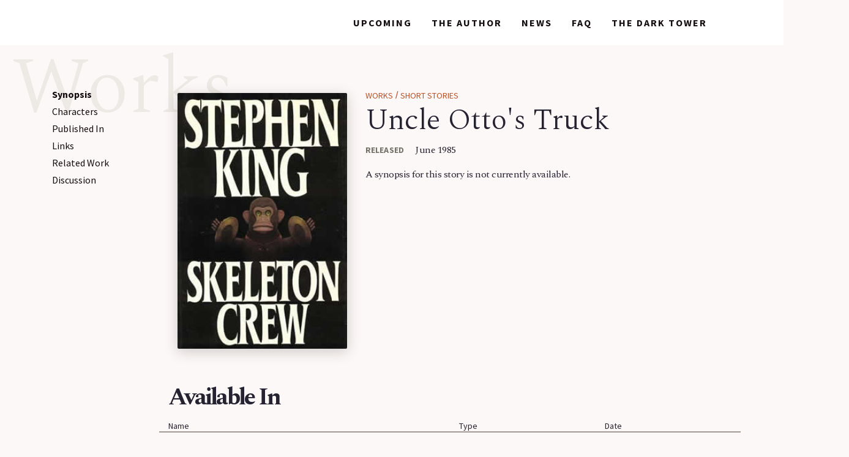

--- FILE ---
content_type: text/html; charset=UTF-8
request_url: https://stephenking.com/works/short/uncle-ottos-truck.html
body_size: 6179
content:
<!doctype html><html lang="en"><head>
    <!-- Required meta tags -->
    <meta charset="utf-8">
    <meta name="viewport" content="width=device-width, initial-scale=1, shrink-to-fit=no">

    <!-- <link rel="stylesheet" href="https://stackpath.bootstrapcdn.com/bootstrap/4.3.1/css/bootstrap.min.css" integrity="sha384-ggOyR0iXCbMQv3Xipma34MD+dH/1fQ784/j6cY/iJTQUOhcWr7x9JvoRxT2MZw1T" crossorigin="anonymous"> -->
    <link rel="stylesheet" href="https://stackpath.bootstrapcdn.com/bootstrap/4.5.0/css/bootstrap.min.css" integrity="sha384-9aIt2nRpC12Uk9gS9baDl411NQApFmC26EwAOH8WgZl5MYYxFfc+NcPb1dKGj7Sk" crossorigin="anonymous">
    <link rel="stylesheet" href="/css/base.css">
    <link rel="stylesheet" href="/css/owl.carousel.min.css">
    <link rel="stylesheet" href="/css/owl.theme.default.css">
    <link rel="stylesheet" href="/css/print.css" media="print">
    <link href="https://fonts.googleapis.com/css?family=Source+Sans+Pro:400,700|Spectral:300,400,700&amp;display=swap" rel="stylesheet">
    <script src="https://kit.fontawesome.com/50e9b64021.js" crossorigin="anonymous"></script>
    <script src="/js/svg_loader.js"></script>
    <script src="https://www.google.com/recaptcha/api.js" async defer></script>
    <meta property="og:type" content="website"/>
    <meta property="og:title" content="Stephen King | Uncle Otto's Truck"/>
    <meta property="og:description" content="The page for Stephen King's Short Story: Uncle Otto's Truck"/>
    <meta property="og:url" content="https://stephenking.com/works/short/uncle-ottos-truck.html"/>
    <meta property="og:image" content="https://stephenking.com/images/SK__sharecard.jpg"/>
    <meta name="twitter:card" content="summary_large_image"/>
    <meta name="twitter:title" content="Stephen King | Uncle Otto's Truck"/>
    <meta name="twitter:description" content="The page for Stephen King's Short Story: Uncle Otto's Truck"/>
    <meta name="twitter:image" content="https://stephenking.com/images/SK__sharecard.jpg"/>
    <link rel="shortcut icon" type="image/png" href="/favicon.png">
    <link rel="icon" type="image/png" href="/favicon.png">
    <link rel="canonical" href="https://stephenking.com/works/short/uncle-ottos-truck.html" />
    <title>Stephen King | Uncle Otto's Truck</title>
    <meta name="description" content="The page for Stephen King's Short Story: Uncle Otto's Truck">
    <meta http-equiv="Content-Language" content="en-us">
    <meta http-equiv="Content-Type" content="text/html; charset=utf-8">
    <meta name="keywords" content="Stephen King, Stephen, King, Author, Dark Tower, The Dark Tower, StephenKing, Steven King, Official King Website">
    <meta name="viewport" content="width=device-width, initial-scale=1, maximum-scale=1, user-scalable=0"/>
  </head>
  <body class="layout_book">
    <div id="black-out">
      <div class="image-viewer">
        <a href="works/short/uncle-ottos-truck.html#" class="close">
          <div class="sprite-wrapper">
            <svg data-url="/assets/images/sprites/close_sprite.svg"></svg> 
          </div>
        </a>
      </div>
    </div>
    <div id="mainNav" class="container-fluid ">
      <div class="nav container">
        <a class="site-logo" href="/">
		<span class="lightmode"><svg data-url="/assets/images/sprites/logo_sprite_light.svg"></svg></span>
		<span class="darkmode"><svg data-url="/assets/images/sprites/logo_sprite_dark--small.svg"></svg></span>
        </a>
            <span class="nav justify-content-end align-items-center">
              <span class="nav-item navlink-works active">
                <a class="nav-link" href="/works">Works</a>
                <span class="splatter one hover"><img src="/assets/images/line_4.png" alt=""></span>
                <span class="splatter one darkmode"><img src="/assets/images/line_4-dark.png" alt=""></span>
                <span class="splatter one active"><img src="/assets/images/line_4-black.png" alt=""></span>
              </span>
              <span class="nav-item navlink-upcoming">
                <a class="nav-link" href="/upcoming">Upcoming</a>
                <span class="splatter two hover"><img src="/assets/images/line_2.png" alt=""></span>
                <span class="splatter two darkmode"><img src="/assets/images/line_2-dark.png" alt=""></span>
                <span class="splatter two active"><img src="/assets/images/line_2-black.png" alt=""></span>
              </span>
              <span class="nav-item navlink-author">
                <a class="nav-link" href="/the-author">The Author</a>
                <span class="splatter three hover"><img src="/assets/images/line_3.png" alt=""></span>
                <span class="splatter three darkmode"><img src="/assets/images/line_3-dark.png" alt=""></span>
                <span class="splatter three active"><img src="/assets/images/line_3-black.png" alt=""></span>
              </span>
              <span class="nav-item navlink-news">
                <a class="nav-link" href="/news" >News</a>
                <span class="splatter four hover"><img src="/assets/images/line_4.png" alt=""></span>
                <span class="splatter four darkmode"><img src="/assets/images/line_4-dark.png" alt=""></span>
                <span class="splatter four active"><img src="/assets/images/line_4-black.png" alt=""></span>
              </span>
              <span class="nav-item navlink-faq">
                <a class="nav-link" href="/faq" >FAQ</a>
                <span class="splatter five hover"><img src="/assets/images/line_9.png" alt=""></span>
                <span class="splatter five darkmode"><img src="/assets/images/line_9-dark.png" alt=""></span>
                <span class="splatter five active"><img src="/assets/images/line_9-black.png" alt=""></span>
              </span>
              <span class="nav-item">
                <a class="nav-link" href="/darktower" >The Dark Tower</a>
                <span class="splatter six hover"><img src="/assets/images/line_5.png" alt=""></span>
                <span class="splatter six darkmode"><img src="/assets/images/line_5-dark.png" alt=""></span>
                <span class="splatter six active"><img src="/assets/images/line_5-black.png" alt=""></span>
              </span>
              <span class="search-wrapper">
                <form name="searchForm" action="https://www.google.com/search" method="GET" target="_blank">
                  <input type="hidden" name="as_sitesearch" value="stephenking.com">
                  <label for="desktopStaticSearchInput" style="display:none;">search</label>
                  <input id="desktopStaticSearchInput" placeholder="search..." name="q" type="text" class="searchInput">
                  <input type="submit" style="display: none" value="search" />
                  <div class="arrowWrapper">
                    <svg data-url="/assets/images/sprites/arrow_sprite.svg"></svg>
                  </div>
                </form>
                <div class=" searchIconWrapper">
				    <svg data-url="/assets/images/sprites/search_sprite.svg"></svg> 
				</div>
              </span>
            </span>
            <div class="mobile-nav-wrapper">
              <div class=" searchIconWrapper">
				    <svg data-url="/assets/images/sprites/search_sprite.svg"></svg> 
			  </div>
              <span class="nav-hamburger mobile-nav" href="#" >
                <div class="mobile-open">
			        <svg data-url="/assets/images/sprites/hamburger_static.svg" class="blackBurger"></svg>
			        <svg data-url="/assets/images/sprites/hamburger_static_white.svg" class="whiteBurger"></svg>
			    </div>
                  <div class="mobile-close">
			        <svg data-url="/assets/images/sprites/close_static.svg"></svg>
			      </div>
                  </span>
                </div>
              </div>
            </div>
            <!-- end main-nav -->
            <div id="sticky-nav" class="container-fluid ">
              <div class="nav container">
                <a class="site-logo" href="/">
		            <span class="lightmode"><svg data-url="/assets/images/sprites/logo_sprite_light.svg"></svg></span>
		            <span class="darkmode"><svg data-url="/assets/images/sprites/logo_sprite_dark--small.svg"></svg></span> 
                </a>
                    <span class="nav justify-content-end align-items-center">
                      <span class="nav-item navlink-works active">
                        <a class="nav-link" href="/works">Works</a>
                        <span class="splatter one hover"><img src="/assets/images/line_4.png" alt=""></span>
                        <span class="splatter one darkmode"><img src="/assets/images/line_4-dark.png" alt=""></span>
                        <span class="splatter one active"><img src="/assets/images/line_4-black.png" alt=""></span>
                      </span>
                      <span class="nav-item navlink-upcoming">
                        <a class="nav-link" href="/upcoming">Upcoming</a>
                        <span class="splatter two hover"><img src="/assets/images/line_2.png" alt=""></span>
                        <span class="splatter two darkmode"><img src="/assets/images/line_2-dark.png" alt=""></span>
                        <span class="splatter two active"><img src="/assets/images/line_2-black.png" alt=""></span>
                      </span>
                      <span class="nav-item navlink-author">
                        <a class="nav-link" href="/the-author">The Author</a>
                        <span class="splatter three hover"><img src="/assets/images/line_3.png" alt=""></span>
                        <span class="splatter three darkmode"><img src="/assets/images/line_3-dark.png" alt=""></span>
                        <span class="splatter three active"><img src="/assets/images/line_3-black.png" alt=""></span>
                      </span>
                      <span class="nav-item navlink-news">
                        <a class="nav-link" href="/news" >News</a>
                        <span class="splatter four hover"><img src="/assets/images/line_4.png" alt=""></span>
                        <span class="splatter four darkmode"><img src="/assets/images/line_4-dark.png" alt=""></span>
                        <span class="splatter four active"><img src="/assets/images/line_4-black.png" alt=""></span>
                      </span>
                      <span class="nav-item navlink-faq">
                        <a class="nav-link" href="/faq" >FAQ</a>
                        <span class="splatter five hover"><img src="/assets/images/line_9.png" alt=""></span>
                        <span class="splatter five darkmode"><img src="/assets/images/line_9-dark.png" alt=""></span>
                        <span class="splatter five active"><img src="/assets/images/line_9-black.png" alt=""></span>
                      </span>
                      <span class="nav-item">
                        <a class="nav-link" href="/darktower" >The Dark Tower</a>
                        <span class="splatter six hover"><img src="/assets/images/line_5.png" alt=""></span>
                        <span class="splatter six darkmode"><img src="/assets/images/line_5-dark.png" alt=""></span>
                        <span class="splatter six active"><img src="/assets/images/line_5-black.png" alt=""></span>
                      </span>
                      <span class="search-wrapper">
                        <form target="_blank" name="searchForm" action="https://www.google.com/search" method="GET">
                          <input type="hidden" name="as_sitesearch" value="stephenking.com">
                          <label for="desktopStickySearchInput" style="display:none;">search</label>
                          <input id="desktopStickySearchInput" placeholder="search..." name="q" type="text" class="searchInput">
                          <input type="submit" style="display: none" value="search"/>
                          <div class="arrowWrapper">
                            <svg data-url="/assets/images/sprites/arrow_sprite.svg"></svg>
                          </div>
                        </form>
                        <div class=" searchIconWrapper">
                            <svg data-url="/assets/images/sprites/search_sprite.svg"></svg> 
                        </div>
                      </span>
                    </span>
                    <div class="mobile-nav-wrapper">
                      <div class=" searchIconWrapper">
                        <svg data-url="/assets/images/sprites/search_sprite.svg"></svg> 
                      </div>
                      <span class="nav-hamburger mobile-nav" href="#" >
                        <div class="mobile-open">
                            <svg data-url="/assets/images/sprites/hamburger_static.svg" class="blackBurger"></svg>
			                <svg data-url="/assets/images/sprites/hamburger_static_white.svg" class="whiteBurger"></svg>
                        </div>
                          <div class="mobile-close">
                            <svg data-url="/assets/images/sprites/close_static.svg"></svg>
                          </div>
                      </span>
                        </div>
                      </div>
                    </div>
                    <!-- end main-nav -->
                    <div id="mobile-nav-drawer">
                      <div class="nav container links">
                        <a class="nav-link" href="/works">Works</a>
                        <a class="nav-link" href="/upcoming">Upcoming</a>
                        <a class="nav-link" href="/the-author">The Author</a>
                        <a class="nav-link" href="/news" >News</a>
                        <a class="nav-link" href="/faq" >FAQ</a>
                        <a class="nav-link" href="/darktower" >The Dark Tower</a>
                      </div>
                    </div>
                    <div id="mobile-search-drawer">
                      <div class="nav container search">
                        <span class="search-wrapper">
                          <form name="searchForm" action="https://www.google.com/search" method="GET">
                            <input type="hidden" name="as_sitesearch" value="stephenking.com">
                            <label for="mobileSearchInput" style="display:none;">search</label>
                            <input id="mobileSearchInput" placeholder="search..." name="q" type="text" class="searchInput">
                            <input type="submit" style="visibility:hidden;position:absolute" value="search"/>
                            <div class="arrowWrapper"><svg data-url="/assets/images/sprites/arrow_sprite.svg"></svg></div>
                          </form>
                          <div class=" searchIconWrapper"><svg data-url="/assets/images/sprites/search_sprite.svg"></svg></div>
                        </span>
                      </div>
                    </div>
<div id="Uncle Otto's Truck" class="container-fluid detail-page book-detail-page">
  <div class="container page-header mobile-hide">
	<div class="row">
	  <div class="col-md-2 col-12">
		<span class="large-header">Works</span><!-- end large-header -->
	  </div>
	</div>
  </div>
  <div class="container">
	<div class="row">
	  
    <div class="sidebar-spacer col-md-2 col-12"><!--  style="height: 2159px;" -->
	  </div>
	  <div class="sidebar col-md-2 col-12" style="width: 130px;">
		<div class="">
		    <span><a class="scroller active" href="#synopsis" target="">Synopsis</a></span><span><a class="scroller " href="#characters" target="">Characters</a></span><span><a class="scroller " href="#appears_in" target="">Published In</a></span><span><a class="scroller " href="#links" target="">Links</a></span><span><a class="scroller " href="#related-works" target="">Related Work</a></span><span><a class="scroller " href="#discussion" target="">Discussion</a></span>
		</div>
	  </div>
	  
	  <div class="col-md-12 col-lg-10 col-12 works-wrapper">

<div id="synopsis" class="row bookDetail mainContent bookDetail-mainContent">
  <div class="col-4 mobile-hide">
	<div class="image-wrapper">
	  <img src="/images/books/skeleton_crew/hardcover_prop_embed.jpg" alt="Uncle Otto's Truck Art" class="image-zoom">
	</div>
  </div>
  <div class="col-12 col-sm-8">
  
    <span class="breadcrumbs">
      <a href="/works">Works</a> / <a href="/works/short">Short Stories</a>
    </span>

	<h1>Uncle Otto's Truck</h1>
	<span class="mobile-styling">
	  <div class="image-wrapper mobile-show">
		<img src="/images/books/skeleton_crew/hardcover_prop_embed.jpg" alt="Uncle Otto's Truck Art">
	  </div>
	  <span class="right">
	  
	    <div class="synposis-info">
		  <p class="content-header synposis-header">Released</p>
		  <p class="content-content synopsis-content">June 1985</p>
		</div>
		
	  </span>
	</span>
	<p>A synopsis for this story is not currently available.</p>
  </div>
</div>
		
<div id="appears_in" class="detail-grid bookDetail bookDetail-characters">
  <h2>Available In</h2>
  <div class="grid character-grid">
	<div class="row grid-headers">
			  <div class="col-4 col-md-6">Name</div>
			  <div class="col-3 col-md-3">Type</div>
			  <div class="col-2 col-md-1">Date</div>
	</div>
	<!-- end grid-headers -->
	<div class="row grid-content-wrapper">
  <div class="row grid-content initial">
    <div class="col-12 col-md-6">
      <a class="text-link" style="display:inline;" href="/works/collection/skeleton-crew.html">Skeleton Crew</a>
    </div>
    <div class="col-5 col-md-3 smaller">Story Collection</div>
    <div class="col-2 col-md-1 smaller">June 1985</div>
  </div>        
  <!-- end grid-content -->
	</div>
	<!-- end grid-content -->
  </div>
  <!-- end character-grid -->
</div>
<div id="characters" class="detail-grid bookDetail bookDetail-characters">
  <h2>Characters</h2>
  <div class="toggle">
	<span class="hide">Hide List</span>
	<span class="show">Show List</span>
  </div>
  <!-- end toggle -->
  <div class="grid character-grid">
	<div class="row grid-headers">
	  <div class="col-4 col-md-5">Name</div>
	  <div class="col-8 col-md-7">Description</div>
	</div>
	<!-- end grid-headers -->
	<div class="row grid-content-wrapper">
  <div class="row grid-content initial">
    <div class="col-4 col-md-5">Baker, ?</div>
    <div class="col-8 col-md-7">Bought Creswell's truck tires
    </div>
  </div>
  <!-- end grid-content -->
  <div class="row grid-content initial">
    <div class="col-4 col-md-5">Barger, Chuckie</div>
    <div class="col-8 col-md-7">Painter in town
    </div>
  </div>
  <!-- end grid-content -->
  <div class="row grid-content initial">
    <div class="col-4 col-md-5">Dodd, Billy</div>
    <div class="col-8 col-md-7">Owner of a wrecker
    </div>
  </div>
  <!-- end grid-content -->
  <div class="row grid-content initial">
    <div class="col-4 col-md-5">Durkin, Carl</div>
    <div class="col-8 col-md-7">Castle Rock's undertaker
    </div>
  </div>
  <!-- end grid-content -->
  <div class="row grid-content initial">
    <div class="col-4 col-md-5">McCutcheon, George</div>
    <div class="col-8 col-md-7">Partner in a land deal with Otto Schenck.
    </div>
  </div>
  <!-- end grid-content -->
  <div class="row grid-content initial">
    <div class="col-4 col-md-5">Schenck, Mr.</div>
    <div class="col-8 col-md-7">Father of Otto
    </div>
  </div>
  <!-- end grid-content -->
  <div class="row grid-content">
    <div class="col-4 col-md-5">Schenck, Mrs.</div>
    <div class="col-8 col-md-7">Mother of Otto
    </div>
  </div>
  <!-- end grid-content -->
  <div class="row grid-content">
    <div class="col-4 col-md-5">Schenck, Otto</div>
    <div class="col-8 col-md-7">Land baron. Partner of George McCutcheon.
    </div>
  </div>
  <!-- end grid-content -->
  <div class="row grid-content">
    <div class="col-4 col-md-5">Schenck, Quentin</div>
    <div class="col-8 col-md-7">Narrator of the story. Nephew of Otto
    </div>
  </div>
  <!-- end grid-content -->
	</div>
	<div class="row grid-content ellipsis">
	  <div class="col-4 col-md-5">...</div>
	  <div class="col-8 col-md-7">...</div>
	</div>
	<!-- end grid-content -->
  </div>
  <!-- end character-grid -->
</div><div class="row">
<div id="links" class="col-12 col-md-5 bookDetail bookDetail-links">
	<h2>Links</h2>
	<p>There are no links for this Short Story.</p>
</div>

<div id="related-works" class="col-12 col-md-7 bookDetail bookDetail-related">
	<h2>Related Works</h2><p>There are no related works.</p></div>    
    </div>
<!-- disqus -->
<div id="discussion" class="row bookDetail bookDetail-fromTheFlap">
<!--
  <h2>Discussion</h2><p></p>
<div id="disqus_thread" style="width:99.9%"></div>
    <script type="text/javascript">
        var disqus_shortname = 'stephenking'; 
	    var disqus_identifier = 'works-short-uncle-ottos-truck';
	    var disqus_url = 'https://stephenking.com/works/short/uncle-ottos-truck.html';
	    var disqus_developer = 1; // developer mode is on
	    var disqus_title = 'Uncle Otto\'s Truck (Short Story)';

        /* * * DON'T EDIT BELOW THIS LINE * * */
        (function() {
            var dsq = document.createElement('script'); dsq.type = 'text/javascript'; dsq.async = true;
            dsq.src = 'https://' + disqus_shortname + '.disqus.com/embed.js';
            (document.getElementsByTagName('head')[0] || document.getElementsByTagName('body')[0]).appendChild(dsq);
        })();
    </script>
    <noscript>Please enable JavaScript to view the <a href="http://disqus.com/?ref_noscript">comments powered by Disqus.</a></noscript>
    <a href="http://disqus.com" class="dsq-brlink">comments powered by <span class="logo-disqus">Disqus</span></a>
-->
</div>
<!-- end disqus -->
</div></div></div>
					  <div id="sk-ad" class="">
                        <div class="container">
                          <div class="row">
                            <div class="col-md-2 col-12">
                            </div>
                            <div class="col-md-12 col-lg-10 col-12" style="overflow: hidden; padding-top: 23.78%; position: relative">
                              <iframe style="border: 0; height: 100%; left: 0; position: absolute; top: 0; width: 100%;" src="/assets/Include/PHP/sk-ad.php?p=ni" frameborder="0" allow="accelerometer; encrypted-media; gyroscope; picture-in-picture"></iframe>
                            </div>
                          </div>
                        </div>
                      </div></div>
                    <footer id="footer" class="container-fluid ">
                      <div class="container">
                        <div class="row social">
                          <div class="footer-social">
                          <!-- Facebook is defunct -->
                          <!--
                            <a href="https://www.facebook.com/OfficialStephenKing/" target="_blank">
                              <i class="fab fa-facebook-f"></i>
                              <span class="dot one"><svg data-url="/assets/images/splatter/dot_1.svg"></svg></span>
					          <span class="dot two"><svg data-url="/assets/images/splatter/dot_2.svg"></svg></span>
                            </a>
                          -->
                          <!-- Instagram is defunct -->
                          <!--
                            <a href="https://www.instagram.com/stephenking" target="_blank">
                              <i class="fab fa-instagram"></i>
                              <span class="dot one"><svg data-url="/assets/images/splatter/dot_1.svg"></svg></span>
					          <span class="dot two"><svg data-url="/assets/images/splatter/dot_2.svg"></svg></span>
                            </a>
                          -->
                            <a href="https://twitter.com/StephenKing" target="_blank">
                              <i class="fab fa-twitter"></i>
                              <span class="dot one"><svg data-url="/assets/images/splatter/dot_1.svg"></svg></span>
					          <span class="dot two"><svg data-url="/assets/images/splatter/dot_2.svg"></svg></span>
                            </a>
                          
                            <a href="/?scroll=newsletter-signup">
                              <i class="fab fa-newspaper-o"></i>
                              <span class="dot one"><svg data-url="/assets/images/splatter/dot_1.svg"></svg></span>
					          <span class="dot two"><svg data-url="/assets/images/splatter/dot_2.svg"></svg></span>
                            </a>
                          
                            <a href="/stephenking-rss.xml" target="_blank">
                              <i class="fab fa-rss-square"></i>
                              <span class="dot one"><svg data-url="/assets/images/splatter/dot_1.svg"></svg></span>
					          <span class="dot two"><svg data-url="/assets/images/splatter/dot_2.svg"></svg></span>
                            </a>
                          
                            <a href="https://www.youtube.com/StephenKing/" target="_blank">
                              <i class="fab fa-youtube"></i>
                              <span class="dot one"><svg data-url="/assets/images/splatter/dot_1.svg"></svg></span>
					          <span class="dot two"><svg data-url="/assets/images/splatter/dot_2.svg"></svg></span>
                            </a>
                          </div>                          
                          <!-- end footer-social -->
                        </div>
                        <div class="row links">
                          <div class="col-lg-6 col-md-6 col-sm-8 col-12 footer-link-wrapper">
                            <div>
                              <span class="footer-item">
                                <a class="footer-link" href="/the-author" >The Author</a>
                              </span>
                              <span class="footer-item">
                                <a class="footer-link" href="/news">News</a>
                              </span>
                              <span class="footer-item">
                                <a class="footer-link" href="/faq" >FAQs</a>
                              </span>
                              <span class="footer-item">
                                <a class="footer-link" href="/contact" >Contact</a>
                              </span>
                              <span class="footer-item">
                                <a class="footer-link" href="/?scroll=newsletter-signup" >Newsletter</a>
                              </span>
                              <span class="footer-item">
                                <a class="footer-link" href="/misc" >Miscellaneous</a>
                              </span>
                              <span class="footer-item">
                                <a class="footer-link" href="/darktower" >The Dark Tower</a>
                              </span>
                              <span class="footer-item">
                                <a class="footer-link" href="/works" >All Works</a>
                              </span>
                              <span class="footer-item">
                                <a class="footer-link" href="/upcoming" >Upcoming</a>
                              </span>
                              <span class="footer-item">
                                <a class="footer-link" href="/new-releases" >New Releases</a>
                              </span>
                              <span class="footer-item">
                                <a class="footer-link" href="/dollar-baby" >Dollar Babies</a>
                              </span>
                            </div>
                          </div>
                        </div>
                        <!-- end row -->
                        <div class="row copyright desktop">
                          <p class="footer-copyright">© Copyright © 2000 - 2026  Stephen King - All Rights Reserved.</p>
                          <a class="footer-copyright printHide" href="/privacy" >Privacy Policy</a>
                        </div>
                      </div>
                    </footer>
                    <!-- end footer -->

                    <script src="https://code.jquery.com/jquery-3.3.1.slim.min.js" integrity="sha384-q8i/X+965DzO0rT7abK41JStQIAqVgRVzpbzo5smXKp4YfRvH+8abtTE1Pi6jizo" crossorigin="anonymous"></script>
                    
                    <script src="https://code.jquery.com/jquery-3.4.1.min.js" integrity="sha256-CSXorXvZcTkaix6Yvo6HppcZGetbYMGWSFlBw8HfCJo=" crossorigin="anonymous"></script>
                    
                    <!-- <script src="https://code.jquery.com/jquery-3.5.1.min.js" integrity="sha256-9/aliU8dGd2tb6OSsuzixeV4y/faTqgFtohetphbbj0=" crossorigin="anonymous"></script> -->
  
                    <script src="https://cdn.jsdelivr.net/npm/popper.js@1.16.0/dist/umd/popper.min.js" integrity="sha384-Q6E9RHvbIyZFJoft+2mJbHaEWldlvI9IOYy5n3zV9zzTtmI3UksdQRVvoxMfooAo" crossorigin="anonymous"></script>
                    
                    <script src="https://stackpath.bootstrapcdn.com/bootstrap/4.5.0/js/bootstrap.min.js" integrity="sha384-OgVRvuATP1z7JjHLkuOU7Xw704+h835Lr+6QL9UvYjZE3Ipu6Tp75j7Bh/kR0JKI" crossorigin="anonymous"></script>
                    
                    <script src="/js/owl.carousel.min.js"></script>
                    <script src="/js/tinysort.min.js"></script>
                    <script src="/js/jquery.waypoints.min.js"></script>
                    <script src="/js/lottie/video.js"></script>
                    <script src="/js/lottie/index.js"></script>
                    <script src="/js/index.js"></script>
                    
                    <!-- Matomo -->
                    <script type="text/javascript">
                      var _paq = window._paq = window._paq || [];
                      /* tracker methods like "setCustomDimension" should be called before "trackPageView" */
                      _paq.push(["setCookieDomain", "*.stephenking.com,https"]);
                      _paq.push(["setDomains", ["*.stephenking.com,https//stephenking.com"]]);
                      _paq.push(["trackPageView"]);
                      _paq.push(["enableLinkTracking"]);
                      (function() {
                        var u="https://stephenking.com/assets/piwik/";
                        _paq.push(["setTrackerUrl", u+"matomo.php"]);
                        _paq.push(["setSiteId", "1"]);
                        var d=document, g=d.createElement("script"), s=d.getElementsByTagName("script")[0];
                        g.type="text/javascript"; g.async=true; g.src=u+"matomo.js"; s.parentNode.insertBefore(g,s);
                      })();
                    </script>
                    <noscript><p><img src="https://stephenking.com/assets/piwik/matomo.php?idsite=1&amp;rec=1" style="border:0;" alt="" /></p></noscript>
                    <!-- End Matomo Code -->
                    
                    <!-- Piwik -->
                    <!--
                    <script type="text/javascript">
                      var _paq = _paq || [];
                      _paq.push(["setCookieDomain", "*.stephenking.com"]);
                      _paq.push(["setDomains", ["*.stephenking.com"]]);
                      _paq.push(["trackPageView"]);
                      _paq.push(["enableLinkTracking"]);
                    
                      (function() {
                        var u="https://stephenking.com/assets/piwik/";
                        _paq.push(["setTrackerUrl", u+"piwik.php"]);
                        _paq.push(["setSiteId", "1"]);
                        var d=document, g=d.createElement("script"), s=d.getElementsByTagName("script")[0]; g.type="text/javascript";
                        g.defer=true; g.async=true; g.src=u+"piwik.js"; s.parentNode.insertBefore(g,s);
                      })();
                    </script>
                    <noscript><img src="https://stephenking.com/assets/piwik/piwik.php?idsite=1&amp;rec=1" style="border:0" alt="" /></noscript>
                    -->
                    <!-- End Piwik -->
                    
                    <div id="wipeWrapper">
                      <a href="#" id="darkMode">
                        <div id="tower"></div>
                        <img src="/assets/images/beams.png" id="beams" alt="Toggle Dark Mode Color Scheme"/>
                        <div id="circleWipe"></div>
                      </a>
                    </div>
                    <div class="row copyright mobile">
                      <p class="footer-copyright">© Copyright © 2000 - 2020  Stephen King - All Rights Reserved.</p>
                      <a class="footer-copyright" href="/privacy" >Privacy Policy</a>
                    </div>
                  </body>
                </html>

--- FILE ---
content_type: text/css
request_url: https://stephenking.com/css/base.css
body_size: 15950
content:
h1 {
	font-family: 'Spectral', serif;
	font-weight: 300;
	font-size: 48px;
	color: #252231
}

h1.big {
	font-size: 61px
}

@media screen and (max-width: 575px) {
	h1 {
		font-size: 40px
	}
}

h2 {
	font-family: 'Spectral', serif;
	font-weight: 700;
	font-size: 39px;
	letter-spacing: -3px;
	line-height: 59px;
	color: #252231
}

@media screen and (max-width: 575px) {
	h2 {
		line-height: 42px
	}
}

h3 {
	font-family: 'Source Sans Pro', sans-serif;
	font-weight: 400;
	font-size: 31px;
	color: #252231
}

h4 {
	font-family: 'Source Sans Pro', sans-serif;
	font-weight: 700;
	font-size: 25px;
	line-height: 32px;
	color: #252231
}

h5 {
	font-family: 'Source Sans Pro', sans-serif;
	font-weight: 700;
	font-size: 20px;
	line-height: 25px;
	color: #252231;
	letter-spacing: -.5px
}

h6 {
	font-family: 'Spectral', serif;
	font-weight: 700;
	font-size: 20px;
	line-height: 25px;
	color: #252231
}

p {
	font-family: 'Spectral', serif;
	font-weight: 400;
	font-size: 16px;
	line-height: 1.5rem;
	letter-spacing: -.5px;
	color: #252231
}

p.large {
	font-size: 1.5rem;
	line-height: 2rem
}

p.small {
	font-size: 13px
}

p.extra-small {
	font-size: 11px
}

p.bold,
p .bold {
	font-family: 'Spectral', serif;
	font-weight: 700
}

a.text-link {
	font-family: 'Source Sans Pro', sans-serif;
	font-weight: 700;
	font-size: 14px;
	line-height: 18px;
	text-transform: uppercase;
	color: #312E2A;
	text-decoration: none;
	position: relative
}

a.text-link:hover {
	text-decoration: underline
}

a.text-link.red span {
	position: relative
}

a.text-link.red:before {
	content: '';
	width: 0;
	height: 22px;
	background: #DE7349;
	position: absolute;
	left: -6px;
	top: -2px;
	-webkit-transition: 0.2s;
	-moz-transition: 0.2s;
	-o-transition: 0.2s;
	transition: 0.2s
}

a.text-link.red:hover {
	text-decoration: none
}

a.text-link.red:hover:before {
	width: calc(100% + 12px);
	-webkit-transition: 0.2s;
	-moz-transition: 0.2s;
	-o-transition: 0.2s;
	transition: 0.2s
}

h1,
h2,
h3,
h4,
h5,
h6,
p,
a {
	-webkit-font-smoothing: antialiased;
	-moz-font-smoothing: antialiased;
	-o-font-smoothing: antialiased
}

.content-header {
	font-family: 'Source Sans Pro', sans-serif;
	font-weight: 700;
	font-size: 14px;
	color: #757369;
	text-transform: uppercase;
	letter-spacing: .2px;
	margin-right: 14px;
	display: inline-block
}

.content-content {
	display: inline-block
}

.clear {
	clear: both
}

@media screen and (max-width: 768px) {
	html {
		overflow-x: hidden
	}
}

body {
	background: #FCF8F7;
	scroll-behavior: smooth;
	overflow-x: hidden;
	position: relative
}

@media screen and (max-width: 576px) {
	.container {
		padding: 0
	}
}

#sk-ad {
	margin: 50px auto
}

#sk-ad img {
	width: 100%
}

.main-content {
	background-image: url("../assets/images/bg-shade_5.png");
	background-position: 200% 80%;
	background-size: 80%;
	background-repeat: no-repeat
}

.main-content.long {
	background-image: url("../assets/images/bg-shade_5.png"), url("../assets/images/bg-shade_5.png");
	background-position: 200% 80%, -20% 8%;
	background-size: 80%;
	background-repeat: no-repeat
}

.content-blend {
	width: 100%;
	height: 60px;
	background: linear-gradient(rgba(255, 255, 255, 0), #fff);
	position: absolute;
	left: 0;
	bottom: 0
}

.general-content {
	background-image: url("../assets/images/bg-shade_5.png");
	background-position: 200% 80%;
	background-size: 80%;
	background-repeat: no-repeat
}

.general-content p {
	font-family: 'Spectral', serif;
	font-weight: 300
}

.general-content p .bold {
	font-family: 'Spectral', serif;
	font-weight: 700
}

.image-zoom {
	cursor: pointer
}

#black-out {
	width: 100%;
	height: 100%;
	position: fixed;
	top: 0;
	left: 0;
	background: black;
	z-index: -1;
	opacity: 0;
	text-align: center
}

#black-out.animate {
	-webkit-transition: 0.3s;
	-moz-transition: 0.3s;
	-o-transition: 0.3s;
	transition: 0.3s
}

#black-out.lightbox {
	background-color: rgba(37, 34, 49, 0.9);
	opacity: 1;
	z-index: 1001
}

#black-out.lightbox .image-viewer {
	display: inline-block
}

#black-out .image-viewer {
	height: 80%;
	position: relative;
	margin: 0 auto;
	top: 10%;
	display: none
}

@media screen and (max-width: 768px) {
	#black-out .image-viewer {
		height: initial
	}
}

#black-out .image-viewer img {
	height: 100%;
	width: auto
}

#black-out .image-viewer .close {
	position: absolute;
	top: 10px;
	right: 10px;
	opacity: 1;
	background: url("../assets/images/line_9.png");
	background-repeat: no-repeat;
	background-size: 100% 100%;
	background-position: center;
	width: 38px;
	height: 38px;
	-webkit-transition: 0.2s;
	-moz-transition: 0.2s;
	-o-transition: 0.2s;
	transition: 0.2s
}

#black-out .image-viewer .close .sprite-wrapper {
	width: 24px;
	height: 24px;
	overflow: hidden;
	position: relative;
	top: 2px;
	margin: 0 auto
}

#black-out .image-viewer .close svg {
	height: 24px;
	width: 96px;
	left: 0;
	position: relative
}

#black-out .image-viewer .close svg g {
	fill: #FCF8F7
}

#black-out .image-viewer .close:hover svg {
	animation: spriteHover 0.5s steps(3) infinite
}

@media screen and (max-width: 768px) {
	#black-out .image-viewer {
		width: 80%
	}
	#black-out .image-viewer img {
		height: auto;
		width: 100%
	}
}

.searchIconWrapper {
	width: 24px;
	height: 24px;
	display: block;
	position: absolute;
	top: 5px;
	left: 0;
	overflow: hidden;
	cursor: pointer
}

.searchIconWrapper svg {
	position: absolute;
	top: 0;
	left: 0;
	height: 24px;
	width: 96px
}

@media screen and (max-width: 991px) {
	.searchIconWrapper {
		width: 32px;
		height: 32px
	}
	.searchIconWrapper svg {
		height: 32px;
		width: 128px
	}
}

.search-wrapper {
	width: 24px;
	height: 34px;
	display: block;
	position: relative;
	overflow: hidden;
	-webkit-transition: 0.3s;
	-moz-transition: 0.3s;
	-o-transition: 0.3s;
	transition: 0.3s
}

.search-wrapper svg {
	position: absolute;
	top: 0;
	left: 0;
	height: 24px;
	width: 96px
}

.search-wrapper .searchInput {
	border: none;
	opacity: 0;
	outline: none;
	border-bottom: 3px solid black;
	font-family: 'Source Sans Pro', sans-serif;
	font-weight: 400
}

.search-wrapper .arrowWrapper {
	right: 0;
	top: 0;
	width: 24px;
	height: 24px;
	display: none;
	opacity: 0;
	position: absolute;
	overflow: hidden;
	cursor: pointer
}

.search-wrapper:hover svg {
	animation: spriteHover 0.5s steps(3) infinite;
	fill: #DE3E16
}

.search-wrapper.expanded {
	width: 200px;
	padding-left: 30px
}

.search-wrapper.expanded form {
	position: relative;
	-webkit-transition: 300ms;
	-moz-transition: 300ms;
	-o-transition: 300ms;
	transition: 300ms
}

.search-wrapper.expanded form .searchInput {
	width: 185px;
	opacity: 1;
	padding: 0 48px 4px 4px;
	margin-left: 2px
}

.search-wrapper.expanded .glyph-arrow-btn {
	opacity: 1
}

.search-wrapper.expanded .arrowWrapper {
	display: block;
	opacity: 1
}

@media screen and (max-width: 991px) {
	.search-wrapper {
		width: 200px;
		padding-left: 30px
	}
	.search-wrapper form {
		position: relative;
		-webkit-transition: 300ms;
		-moz-transition: 300ms;
		-o-transition: 300ms;
		transition: 300ms
	}
	.search-wrapper form .searchInput {
		width: 185px;
		opacity: 1;
		padding: 0 48px 4px 4px;
		margin-left: 2px
	}
	.search-wrapper .glyph-arrow-btn {
		opacity: 1
	}
	.search-wrapper .arrowWrapper {
		display: block;
		opacity: 1
	}
}

@media screen and (max-width: 768px) {
	.not-found .container.py-5 {
		padding: .75rem 0 0 0 !important
	}
	.not-found .main-header,
	.not-found p {
		text-align: center
	}
}

.not-found .text-link {
	display: inline-block;
	color: #A19B94;
	position: relative
}

.not-found .text-link .chevron {
	width: 20px;
	height: 20px;
	overflow: hidden;
	position: relative;
	display: inline-block;
	transform: rotate(90deg);
	top: 5px
}

.not-found .text-link .chevron svg {
	position: absolute;
	top: 0;
	left: 0;
	height: 20px;
	width: 80px;
	fill: #A19B94
}

.not-found .text-link:hover .chevron svg {
	animation: smallSpriteHover 0.5s steps(3) infinite
}

@media screen and (max-width: 768px) {
	.not-found .text-link:hover .chevron svg {
		animation: none
	}
}

.not-found .search-wrapper {
	width: 300px;
	max-width: 90%
}

.not-found .search-wrapper form {
	position: relative;
	-webkit-transition: 300ms;
	-moz-transition: 300ms;
	-o-transition: 300ms;
	transition: 300ms
}

.not-found .search-wrapper form .searchInput {
	width: 185px;
	opacity: 1;
	padding: 0 48px 4px 4px;
	margin-left: 2px
}

.not-found .search-wrapper .glyph-arrow-btn {
	opacity: 1
}

.not-found .search-wrapper .arrowWrapper {
	display: block;
	opacity: 1
}

.not-found .search-wrapper form .searchInput {
	width: 100%
}

@media screen and (max-width: 768px) {
	.not-found .search-wrapper {
		width: 90%;
		max-width: 300px;
		margin: 0 auto;
		padding-left: 0
	}
}

.not-found img {
	display: block;
	width: 100%
}

@media screen and (max-width: 768px) {
	.not-found img {
		width: 80%;
		margin: 2rem auto
	}
}

.not-found h1 {
	line-height: 1em
}

.flash-notice {
	opacity: 0;
	z-index: -1;
	pointer-events: none;
	-webkit-transition: 0.3s;
	-moz-transition: 0.3s;
	-o-transition: 0.3s;
	transition: 0.3s;
	padding: .5rem 1rem;
	position: fixed;
	top: 100px;
	right: 2rem;
	font-family: 'Spectral', serif;
	font-weight: 700;
	border-radius: 10px;
	background: #EDE9E4
}

@media screen and (max-width: 768px) {
	.flash-notice {
		width: 200px;
		margin-left: 100px;
		right: 50%
	}
}

.flash-notice.flash {
	opacity: 1;
	z-index: 1001
}

#wipeWrapper {
	position: absolute;
	bottom: 1rem;
	right: 4rem;
	z-index: 99
}

#wipeWrapper.expand {
	width: 100%;
	top: 0;
	right: 0;
	overflow: hidden;
	z-index: 1100
}

@media screen and (max-width: 700px) {
	#wipeWrapper {
		right: 50%;
		margin-right: -90px;
		bottom: 50px
	}
	#wipeWrapper.expand {
		right: 0;
		margin-right: 0;
		overflow: hidden
	}
	#wipeWrapper.expand #darkMode {
		position: absolute !important;
		bottom: 50px !important;
		right: 50% !important;
		margin-right: -90px !important
	}
}

@media screen and (max-width: 576px) {
	#wipeWrapper {
		bottom: 60px
	}
	#wipeWrapper.expand #darkMode {
		bottom: 60px !important
	}
}

#wipeWrapper #darkMode {
	position: relative;
	display: block
}

#wipeWrapper #darkMode.anchor {
	position: absolute;
	bottom: 1rem;
	right: 4rem
}

@media screen and (max-width: 700px) {
	#wipeWrapper #darkMode.anchor {
		right: 50%;
		margin-right: -130px
	}
}

#wipeWrapper #darkMode #tower {
	width: 255px;
	height: 248px;
	background-size: cover;
	background-image: url("../assets/images/tower.png")
}

@media screen and (max-width: 700px) {
	#wipeWrapper #darkMode #tower {
		width: 204px;
		height: 198.4px
	}
}

#wipeWrapper #darkMode #beams {
	opacity: 0;
	width: 553px;
	position: absolute;
	top: -50px;
	left: calc(50% - 255px);
	pointer-events: none;
	-webkit-transition: 0.2s;
	-moz-transition: 0.2s;
	-o-transition: 0.2s;
	transition: 0.2s
}

@media screen and (max-width: 700px) {
	#wipeWrapper #darkMode #beams {
		width: 442px;
		left: calc(50% - 205px);
		top: -40px
	}
}

@media screen and (max-width: 768px) {
	#wipeWrapper #darkMode #beams {
		opacity: 13
	}
}

#wipeWrapper #darkMode:hover #beams {
	opacity: 1
}

#wipeWrapper #darkMode #circleWipe {
	width: 200px;
	height: 200px;
	border-radius: 200px;
	opacity: .8;
	position: absolute;
	top: -45%;
	right: calc(50% - 116px);
	background: #140D0F;
	transform: scale(0)
}

#wipeWrapper #darkMode #circleWipe.show {
	opacity: 1;
	-webkit-transition: 0.01s;
	-moz-transition: 0.01s;
	-o-transition: 0.01s;
	transition: 0.01s
}

#wipeWrapper #darkMode #circleWipe.fade {
	opacity: 0;
	-webkit-transition: 0.5s;
	-moz-transition: 0.5s;
	-o-transition: 0.5s;
	transition: 0.5s
}

#wipeWrapper #darkMode #circleWipe.wipe {
	-webkit-transition: 1s;
	-moz-transition: 1s;
	-o-transition: 1s;
	transition: 1s;
	transform: scale(18)
}

#wipeWrapper #darkMode #circleWipe.dark {
	background: #140D0F !important
}

#wipeWrapper #darkMode #circleWipe.light {
	background: #FCF8F7 !important
}

@keyframes spriteMediumHover {
	100% {
		left: -96px
	}
}

@keyframes spriteHover {
	100% {
		left: -72px
	}
}

@keyframes smallSpriteHover {
	100% {
		left: -60px
	}
}

@keyframes smallestSpriteHover {
	100% {
		left: -45px
	}
}

@keyframes dotHover {
	100% {
		background-position: right center
	}
}

@media screen and (max-width: 575px) {
	.mobile-hide {
		display: none
	}
}

.mobile-show {
	display: none
}

@media screen and (max-width: 575px) {
	.mobile-show {
		display: block
	}
}

@media screen and (max-width: 767px) {
	.tablet-hide {
		display: none
	}
}

.tablet-show {
	display: none
}

@media screen and (max-width: 767px) {
	.tablet-show {
		display: block
	}
}

#mainNav,
#sticky-nav {
	height: 74px;
	background-color: #fff;
	background-color: #fff;
	background-image: url(../assets/images/bg-shade_5.png);
	background-size: 50%;
	background-position: left center;
	background-repeat: no-repeat;
	z-index: 101;
	position: relative
}

#mainNav div.nav,
#sticky-nav div.nav {
	justify-content: space-between;
	align-items: center;
	height: 74px;
	overflow: hidden;
	flex-wrap: nowrap
}

#mainNav div.nav .site-logo,
#sticky-nav div.nav .site-logo {
	height: 54px;
	width: 128px;
	overflow: hidden;
	position: relative
}

#mainNav div.nav .site-logo svg,
#sticky-nav div.nav .site-logo svg {
	height: 54px;
	width: 640px;
	position: absolute;
	top: 0
}

#mainNav div.nav .site-logo:hover svg,
#sticky-nav div.nav .site-logo:hover svg {
	left: -128px;
	animation: stickyNavLogoHover 0.7s steps(4) infinite
}

#mainNav div.nav .site-logo .darkmode,
#sticky-nav div.nav .site-logo .darkmode {
	display: none
}

#mainNav div.nav .nav-link,
#sticky-nav div.nav .nav-link {
	color: #140D0F;
	font-size: 16px;
	letter-spacing: 2px;
	font-family: 'Source Sans Pro', sans-serif;
	font-weight: 700;
	text-transform: uppercase;
	position: relative;
	z-index: 1;
	-webkit-transition: 0.1s;
	-moz-transition: 0.1s;
	-o-transition: 0.1s;
	transition: 0.1s
}

#mainNav div.nav .nav-item,
#sticky-nav div.nav .nav-item {
	position: relative;
	opacity: 1;
	-webkit-transition: 0.3s;
	-moz-transition: 0.3s;
	-o-transition: 0.3s;
	transition: 0.3s
}

#mainNav div.nav .nav-item .splatter,
#sticky-nav div.nav .nav-item .splatter {
	position: absolute;
	width: 0%;
	height: 100%;
	overflow: hidden;
	top: 7px;
	left: 50%;
	transform: translateX(-50%);
	opacity: .2;
	-webkit-transition: 0.1s;
	-moz-transition: 0.1s;
	-o-transition: 0.1s;
	transition: 0.1s
}

#mainNav div.nav .nav-item .splatter img,
#sticky-nav div.nav .nav-item .splatter img {
	width: 100%
}

#mainNav div.nav .nav-item .splatter.one,
#sticky-nav div.nav .nav-item .splatter.one {
	top: 4px
}

#mainNav div.nav .nav-item .splatter.one img,
#sticky-nav div.nav .nav-item .splatter.one img {
	transform: rotate(180deg)
}

#mainNav div.nav .nav-item .splatter.three,
#sticky-nav div.nav .nav-item .splatter.three {
	top: 4px
}

#mainNav div.nav .nav-item .splatter.five,
#sticky-nav div.nav .nav-item .splatter.five {
	top: 9px
}

#mainNav div.nav .nav-item .splatter.six,
#sticky-nav div.nav .nav-item .splatter.six {
	top: 6px
}

#mainNav div.nav .nav-item .splatter.darkmode,
#sticky-nav div.nav .nav-item .splatter.darkmode {
	opacity: 0
}

#mainNav div.nav .nav-item .splatter.active,
#sticky-nav div.nav .nav-item .splatter.active {
	opacity: 0
}

#mainNav div.nav .nav-item.active .nav-link,
#mainNav div.nav .nav-item:hover .nav-link,
#sticky-nav div.nav .nav-item.active .nav-link,
#sticky-nav div.nav .nav-item:hover .nav-link {
	color: #fff;
	-webkit-transition: 0.1s;
	-moz-transition: 0.1s;
	-o-transition: 0.1s;
	transition: 0.1s
}

#mainNav div.nav .nav-item.active .splatter,
#mainNav div.nav .nav-item:hover .splatter,
#sticky-nav div.nav .nav-item.active .splatter,
#sticky-nav div.nav .nav-item:hover .splatter {
	width: 100%;
	-webkit-transition: 0.1s;
	-moz-transition: 0.1s;
	-o-transition: 0.1s;
	transition: 0.1s
}

#mainNav div.nav .nav-item.active .splatter.active,
#sticky-nav div.nav .nav-item.active .splatter.active {
	opacity: 1;
	-webkit-transition: 0.1s;
	-moz-transition: 0.1s;
	-o-transition: 0.1s;
	transition: 0.1s
}

#mainNav div.nav .nav-item.active:hover .splatter.active,
#sticky-nav div.nav .nav-item.active:hover .splatter.active {
	opacity: 0;
	-webkit-transition: 0.1s;
	-moz-transition: 0.1s;
	-o-transition: 0.1s;
	transition: 0.1s
}

#mainNav div.nav .nav-item.active:hover .splatter.hover,
#sticky-nav div.nav .nav-item.active:hover .splatter.hover {
	opacity: 1;
	-webkit-transition: 0.1s;
	-moz-transition: 0.1s;
	-o-transition: 0.1s;
	transition: 0.1s
}

#mainNav div.nav .nav-item:hover .splatter.hover,
#sticky-nav div.nav .nav-item:hover .splatter.hover {
	opacity: 1;
	-webkit-transition: 0.1s;
	-moz-transition: 0.1s;
	-o-transition: 0.1s;
	transition: 0.1s
}

#mainNav div.nav .nav-item.hide,
#sticky-nav div.nav .nav-item.hide {
	opacity: 0;
	pointer-events: none
}

@media screen and (max-width: 991px) {
	#mainNav div.nav .nav,
	#sticky-nav div.nav .nav {
		display: none
	}
}

#mainNav div.nav .mobile-nav-wrapper,
#sticky-nav div.nav .mobile-nav-wrapper {
	display: none
}

@media screen and (max-width: 991px) {
	#mainNav div.nav .mobile-nav-wrapper,
	#sticky-nav div.nav .mobile-nav-wrapper {
		display: flex
	}
}

#mainNav div.nav .mobile-nav-wrapper .searchIconWrapper,
#sticky-nav div.nav .mobile-nav-wrapper .searchIconWrapper {
	position: relative;
	top: 15px;
	margin-right: 1rem
}

@media screen and (max-width: 991px) {
	#mainNav div.nav .mobile-nav-wrapper .searchIconWrapper,
	#sticky-nav div.nav .mobile-nav-wrapper .searchIconWrapper {
		top: 12px
	}
}

#mainNav div.nav .mobile-nav-wrapper .nav-hamburger,
#sticky-nav div.nav .mobile-nav-wrapper .nav-hamburger {
	width: 29px
}

#mainNav div.nav .mobile-nav-wrapper .nav-hamburger svg,
#sticky-nav div.nav .mobile-nav-wrapper .nav-hamburger svg {
	width: 100%;
	display: block
}

#mainNav div.nav .mobile-nav-wrapper .nav-hamburger svg.whiteBurger,
#sticky-nav div.nav .mobile-nav-wrapper .nav-hamburger svg.whiteBurger {
	display: none
}

#mainNav div.nav .mobile-nav-wrapper .nav-hamburger .mobile-open,
#sticky-nav div.nav .mobile-nav-wrapper .nav-hamburger .mobile-open {
	width: 100%;
	opacity: 1;
	-webkit-transition: 0.3s;
	-moz-transition: 0.3s;
	-o-transition: 0.3s;
	transition: 0.3s;
	transform: translate(0%, 45%)
}

#mainNav div.nav .mobile-nav-wrapper .nav-hamburger .mobile-close,
#sticky-nav div.nav .mobile-nav-wrapper .nav-hamburger .mobile-close {
	width: 0%;
	opacity: 0;
	-webkit-transition: 0.3s;
	-moz-transition: 0.3s;
	-o-transition: 0.3s;
	transition: 0.3s;
	transform: translate(0%, -45%)
}

#mainNav div.nav .mobile-nav-wrapper .nav-hamburger.open .mobile-open,
#sticky-nav div.nav .mobile-nav-wrapper .nav-hamburger.open .mobile-open {
	width: 0%;
	opacity: 0;
	transform: translate(0%, 45%)
}

#mainNav div.nav .mobile-nav-wrapper .nav-hamburger.open .mobile-close,
#sticky-nav div.nav .mobile-nav-wrapper .nav-hamburger.open .mobile-close {
	width: 100%;
	opacity: 1;
	transform: translate(0%, -45%)
}

@media screen and (max-width: 768px) {
	#mainNav {
		opacity: 0
	}
}

#sticky-nav {
	position: fixed;
	height: 0px;
	top: 0;
	left: 0;
	z-index: 100;
	overflow: hidden;
	box-sizing: border-box;
	-webkit-transition: 0.4s;
	-moz-transition: 0.4s;
	-o-transition: 0.4s;
	transition: 0.4s
}

#sticky-nav.stuck {
	pointer-events: auto;
	height: 74px
}

@media screen and (max-width: 768px) {
	#sticky-nav {
		pointer-events: auto;
		height: 74px
	}
}

#mobile-nav-drawer,
#mobile-search-drawer {
	position: fixed;
	width: 100%;
	height: 100%;
	background-color: white;
	left: 0;
	top: 74px;
	font-family: 'Spectral', serif;
	font-weight: 400;
	background-image: url("../assets/images/bg-shade_5.png");
	-webkit-transition: 0.5s;
	-moz-transition: 0.5s;
	-o-transition: 0.5s;
	transition: 0.5s;
	transform: translateX(-100%);
	z-index: 2000;
	display: none
}

#mobile-nav-drawer a,
#mobile-search-drawer a {
	color: #000
}

@media screen and (max-width: 991px) {
	#mobile-nav-drawer,
	#mobile-search-drawer {
		display: block
	}
}

#mobile-nav-drawer.open,
#mobile-search-drawer.open {
	transform: translateX(0%)
}

#mobile-nav-drawer .nav,
#mobile-search-drawer .nav {
	padding-top: 35px
}

#mobile-nav-drawer .nav-link,
#mobile-search-drawer .nav-link {
	display: block;
	width: 100%;
	padding-left: 50px;
	font-size: 40px
}

@media screen and (max-width: 380px) {
	#mobile-nav-drawer .nav-link,
	#mobile-search-drawer .nav-link {
		font-size: 32px
	}
}

#mobile-nav-drawer .search-wrapper,
#mobile-search-drawer .search-wrapper {
	margin: 2rem auto
}

#mobile-search-drawer {
	transform: translateX(0);
	transform: translateY(-200%);
	height: 100px;
	z-index: 99
}

#mobile-search-drawer .search-wrapper {
	width: 80%
}

#mobile-search-drawer .search-wrapper form .searchInput {
	width: 100%
}

#mobile-search-drawer .search-wrapper .searchIconWrapper {
	width: 24px;
	height: 24px
}

#mobile-search-drawer.open {
	transform: translateY(0%)
}

#mobile-search-drawer .nav {
	padding-top: 0
}

@keyframes splat {
	0% {
		-webkit-transform: scale(1.5);
		transform: scale(1.5);
		opacity: 0;
		top: 18px
	}
	80% {
		-webkit-transform: scale(0.98);
		transform: scale(0.98);
		opacity: 1;
		top: 22px
	}
	85% {
		-webkit-transform: scale(1);
		transform: scale(1)
	}
}

@keyframes stickyNavLogoHover {
	100% {
		left: -640px
	}
}

#lw {
	display: none;
	width: 100%;
	height: 100%;
	position: fixed;
	top: 0;
	left: 0;
	z-index: 9999
}

#lw.show {
	display: block
}

#lw #lw-svg {
	width: 80%;
	max-width: 600px;
	max-height: 600px;
	margin: 50vh auto 0;
	transform: translateY(-50%);
	z-index: 9999;
	position: relative
}

#lw #lw-fade-out {
	background: white;
	width: 100%;
	height: 100%;
	top: 0;
	left: 0;
	z-index: 10001;
	position: fixed;
	opacity: 0;
	-webkit-transition: 0.3s;
	-moz-transition: 0.3s;
	-o-transition: 0.3s;
	transition: 0.3s
}

#lw #lw-fade-out.fade {
	opacity: 1;
	-webkit-transition: 0.3s;
	-moz-transition: 0.3s;
	-o-transition: 0.3s;
	transition: 0.3s
}

#lw #lw-fade-in {
	width: 100%;
	height: 100%;
	top: 0;
	left: 0;
	z-index: 9998;
	position: fixed;
	opacity: 0;
	-webkit-transition: 0.3s;
	-moz-transition: 0.3s;
	-o-transition: 0.3s;
	transition: 0.3s
}

#lw #lw-fade-in.fade {
	opacity: 1;
	-webkit-transition: 0.3s;
	-moz-transition: 0.3s;
	-o-transition: 0.3s;
	transition: 0.3s
}

#lw #video-gradient {
	position: absolute;
	left: 50%;
	top: 50vh;
	z-index: 10000;
	width: 80%;
	max-width: 600px;
	transform: translate(-50%, -50%);
	opacity: 0;
	-webkit-transition: 0.3s;
	-moz-transition: 0.3s;
	-o-transition: 0.3s;
	transition: 0.3s
}

#lw #video-gradient.fade {
	opacity: 1;
	-webkit-transition: 0.3s;
	-moz-transition: 0.3s;
	-o-transition: 0.3s;
	transition: 0.3s
}

@media screen and (max-width: 750px) {
	#lw #video-gradient {
		top: calc(50vh - 3px)
	}
}

#lw #video-gradient svg {
	width: 100%;
	height: 100%
}

#lw #video-gradient svg linearGradient .video-color {
	stop-color: #d8d0c8
}

#footer {
	background-color: #fff;
	background-image: url("../assets/images/bg-shade_2.png");
	background-repeat: no-repeat;
	background-size: 80%;
	background-position: 200% 75%;
	padding: 38px 0 70px;
	position: relative;
	z-index: 2
}

@media screen and (max-width: 700px) {
	#footer {
		padding-bottom: 280px
	}
}

#footer .footer-link-wrapper div {
	display: flex;
	flex-direction: column;
	flex-wrap: wrap;
	max-height: 100px;
	margin-bottom: 1rem;
	padding-left: 0
}

@media all and (-ms-high-contrast: none),
(-ms-high-contrast: active) {
	#footer .footer-link-wrapper div {
		height: 200px
	}
}

@media screen and (max-width: 700px) {
	#footer .footer-link-wrapper {
		flex: 0 0 100%;
		max-width: 100%
	}
}

#footer .footer-item {
	list-style-type: none;
	width: calc(100% / 3)
}

#footer .footer-item .footer-link {
	color: #140D0F;
	font-size: 13px;
	line-height: 19px;
	font-family: 'Source Sans Pro', sans-serif;
	font-weight: 400
}

#footer .footer-item .footer-link:hover {
	font-family: 'Source Sans Pro', sans-serif;
	font-weight: 700;
	text-decoration: none
}

@media screen and (max-width: 700px) {
	#footer .footer-item {
		text-align: center
	}
}

#footer .footer-social {
	display: flex;
	justify-content: center;
	margin: 0px 0 20px
}

@media screen and (max-width: 767px) {
	#footer .footer-social {
		margin: 0px auto 20px
	}
}

#footer .footer-social a {
	margin: 0 24px 0 0;
	font-size: 24px;
	line-height: 24px;
	color: #140D0F;
	-webkit-transition: 0.1s;
	-moz-transition: 0.1s;
	-o-transition: 0.1s;
	transition: 0.1s;
	position: relative
}

#footer .footer-social a:last-of-type {
	margin-right: 0
}

@media screen and (max-width: 767px) {
	#footer .footer-social a {
		width: 24px;
		text-align: center
	}
}

#footer .footer-social a i {
	position: relative;
	z-index: 1
}

#footer .footer-social a .dot {
	position: absolute;
	left: calc(50% - 30px);
	top: calc(50% - 32px);
	width: 60px;
	height: 60px;
	transform: scale(0.5);
	opacity: 0;
	-webkit-transition: 0.1s;
	-moz-transition: 0.1s;
	-o-transition: 0.1s;
	transition: 0.1s
}

#footer .footer-social a .dot svg {
	width: 100%;
	height: 100%
}

#footer .footer-social a .dot svg g {
	fill: #DE3E16
}

#footer .footer-social a:hover {
	color: #fff;
	-webkit-transition: 0.1s;
	-moz-transition: 0.1s;
	-o-transition: 0.1s;
	transition: 0.1s;
	text-decoration: none
}

#footer .footer-social a:hover .dot {
	transform: scale(1);
	opacity: 1
}

#footer .footer-social a:hover .dot.one {
	animation: footerSocialHover1 .7s infinite;
	animation-delay: .1s
}

#footer .footer-social a:hover .dot.two {
	animation: footerSocialHover2 .7s infinite;
	animation-delay: .1s
}

#footer .social {
	margin: 0
}

@media screen and (max-width: 576px) {
	#footer .links {
		margin: 0
	}
}

.copyright {
	margin: 20px auto 10px
}

@media screen and (max-width: 700px) {
	.copyright {
		justify-content: center
	}
}

@media screen and (max-width: 700px) {
	.copyright.desktop {
		display: none
	}
}

.copyright.mobile {
	display: none
}

@media screen and (max-width: 700px) {
	.copyright.mobile {
		display: flex;
		position: absolute;
		bottom: 0;
		z-index: 2;
		left: 50%;
		transform: translateX(-50%);
		width: 100%
	}
}

.copyright .footer-copyright {
	color: #7F746E;
	font-size: 11px;
	line-height: 14px;
	font-family: 'Source Sans Pro', sans-serif;
	font-weight: 400;
	margin-right: 40px
}

@media screen and (max-width: 576px) {
	.copyright .footer-copyright {
		display: block;
		width: 100%;
		margin: 0 0 10px;
		text-align: center
	}
}

.copyright a:hover {
	text-decoration: none;
	font-family: 'Source Sans Pro', sans-serif;
	font-weight: 700
}

@media screen and (max-width: 700px) {
	.copyright a.footer-copyright {
		margin-right: 0
	}
}

@keyframes footerSocialHover1 {
	0% {
		transform: rotate(0deg)
	}
	1% {
		transform: rotate(90deg)
	}
	24% {
		transform: rotate(90deg)
	}
	25% {
		transform: rotate(180deg)
	}
	49% {
		transform: rotate(180deg)
	}
	50% {
		transform: rotate(270deg)
	}
	74% {
		transform: rotate(270deg)
	}
	75% {
		transform: rotate(320deg)
	}
	99% {
		transform: rotate(320deg)
	}
	100% {
		transform: rotate(0deg)
	}
}

@keyframes footerSocialHover2 {
	0% {
		transform: rotate(0deg)
	}
	1% {
		transform: rotate(-110deg)
	}
	24% {
		transform: rotate(-110deg)
	}
	25% {
		transform: rotate(-180deg)
	}
	49% {
		transform: rotate(-180deg)
	}
	50% {
		transform: rotate(-240deg)
	}
	74% {
		transform: rotate(-240deg)
	}
	75% {
		transform: rotate(-300deg)
	}
	99% {
		transform: rotate(-300deg)
	}
	100% {
		transform: rotate(0deg)
	}
}

.page-header {
	margin-top: 50px
}

@media screen and (max-width: 767px) {
	.page-header {
		margin-top: 20px
	}
}

.page-header .main-header {
	font-family: 'Spectral', serif;
	font-weight: 400
}

.page-header .main-header.large {
	font-size: 3rem
}

.page-header .spacer {
	width: 100%;
	height: 57px;
	margin-top: 30px;
	display: block
}

.page-header .mobile-sub-nav {
	display: none;
	margin-bottom: .5rem
}

@media screen and (max-width: 1000px) {
	.page-header .mobile-sub-nav {
		display: block
	}
}

.page-header .mobile-sub-nav .text-link {
	font-family: 'Source Sans Pro', sans-serif;
	font-weight: 400
}

.page-header .mobile-sub-nav .text-link.active {
	font-family: 'Source Sans Pro', sans-serif;
	font-weight: 700
}

.page-header .mobile-sub-nav .circle {
	height: 3px;
	width: 3px;
	background-color: #000;
	border-radius: 50%;
	display: inline-block;
	position: relative;
	bottom: 0.2rem;
	left: 0.2rem;
	margin: 0 .5rem
}

.page-header h1 {
	margin-bottom: 0;
	margin-top: 30px
}

@media screen and (max-width: 768px) {
	.page-header h1 {
		margin-top: 0
	}
}

.page-header .large-header {
	font-family: 'Spectral', serif;
	font-weight: 300;
	font-size: 130px;
	color: #EDE9E4;
	position: absolute;
	left: -50px;
	top: 50%;
	transform: translateY(-50%);
	pointer-events: none
}

@media screen and (max-width: 767px) {
	.page-header .large-header {
		display: none
	}
}

@media screen and (max-width: 767px) {
	.page-header.large-only .large-header {
		display: block;
		font-family: 'Spectral', serif;
		font-weight: 400;
		font-size: 25px;
		line-height: 32px;
		color: #252231;
		left: 0;
		position: relative;
		margin-bottom: 10px
	}
}

#section-header.row {
	flex-direction: column
}

#section-header .header-wrapper {
	display: flex;
	align-items: center;
	justify-content: space-between
}

#section-header h2 {
	line-height: 40px;
	margin-bottom: 0px
}

#section-header .section-header-links {
	text-align: left;
	margin-bottom: 10px
}

#section-header .section-header-links .section-header-link {
	margin-right: 8px;
	padding-right: 12px;
	border-right: solid 1px #E0DAD3;
	color: #6D6962
}

#section-header .section-header-links .section-header-link:last-of-type {
	border-right: none;
	margin-right: 0;
	padding-right: 0
}

#section-header.full-width h2 {
	line-height: 50px
}

#section-header.full-width.row {
	justify-content: space-between;
	align-items: center;
	flex-direction: row
}

#section-header.full-width .section-header-links {
	text-align: right
}

@media screen and (max-width: 991px) {
	#section-header.full-width .row,
	#section-header.full-width .header-wrapper {
		flex-direction: column;
		margin-bottom: 10px;
		align-items: flex-start;
		display: block
	}
	#section-header.full-width h2 {
		line-height: 40px;
		margin-bottom: 0px
	}
	#section-header.full-width .section-header-links {
		text-align: left;
		margin-bottom: 10px;
		line-height: 18px
	}
}

@media all and (-ms-high-contrast: none),
(-ms-high-contrast: active) {
	#coming-soon #section-header,
	#latest-news #section-header {
		height: 80px
	}
}

#new-releases #section-header .section-header-links {
	overflow: hidden
}

#new-releases #section-header .section-header-links .header-links-inner {
	margin-left: -21px
}

#new-releases #section-header .section-header-links .section-header-link {
	margin-left: 8px;
	padding-left: 12px;
	border-left: solid 1px #E0DAD3;
	color: #6D6962;
	margin-right: 0;
	padding-right: 0;
	border-right: none
}

#header-carousel {
	margin: 0 auto 40px;
	background-image: linear-gradient(white 50%, #FCF8F7);
	position: relative;
	overflow: hidden
}

@media screen and (max-width: 767px) {
	#header-carousel {
		margin-bottom: 20px
	}
}

#header-carousel .divider {
	position: absolute;
	right: 0;
	top: 50%;
	width: 100%;
	height: 200px;
	background-image: url("../assets/images/divider_2.png");
	background-size: 150% 100%;
	background-position: center
}

@media screen and (max-width: 991px) {
	#header-carousel .divider {
		top: 40%
	}
}

@media screen and (max-width: 767px) {
	#header-carousel .divider {
		top: 28%
	}
}

@media screen and (max-width: 500px) {
	#header-carousel .divider {
		top: 10%
	}
}

#header-carousel .carousel {
	width: 100%
}

#header-carousel .carousel a {
	width: 100%;
	height: auto;
	display: block
}

#header-carousel .carousel a img {
	width: 100%
}

#header-carousel .owl-dots {
	justify-content: center;
	counter-reset: dots;
	text-align: center;
	margin-top: 1rem;
	position: relative;
	z-index: 1
}

#header-carousel .owl-dots span.owl-dot {
	height: 24px;
	margin: 10px auto 0;
	width: 24px;
	-webkit-transition: 0.1s;
	-moz-transition: 0.1s;
	-o-transition: 0.1s;
	transition: 0.1s;
	opacity: .5
}

#header-carousel .owl-dots span.owl-dot span {
	background-image: url("../assets/images/sprites/dot_sprite.svg");
	display: inline-block;
	height: 24px;
	width: 24px;
	background-position: left center;
	background-size: 400%
}

#header-carousel .owl-dots span.owl-dot:focus {
	outline: none
}

#header-carousel .owl-dots span.owl-dot.active {
	opacity: 1
}

#header-carousel .owl-dots span.owl-dot:hover {
	-webkit-transition: 0.1s;
	-moz-transition: 0.1s;
	-o-transition: 0.1s;
	transition: 0.1s;
	cursor: pointer;
	opacity: 1
}

#header-carousel .owl-dots span.owl-dot:hover span {
	background-image: url("../assets/images/sprites/dot_sprite-red.svg");
	animation: dotHover 0.5s steps(3) infinite
}

.carousel-arrows .arrow-inner {
	width: 38px;
	height: 48px;
	position: absolute;
	top: calc(50% - 24px)
}

@media screen and (max-width: 576px) {
	.carousel-arrows .arrow-inner {
		width: 24px
	}
}

.carousel-arrows .arrow-inner.left {
	left: -38px
}

@media screen and (max-width: 576px) {
	.carousel-arrows .arrow-inner.left {
		left: -12px
	}
}

.carousel-arrows .arrow-inner.right {
	right: -38px
}

@media screen and (max-width: 576px) {
	.carousel-arrows .arrow-inner.right {
		right: -12px
	}
}

.carousel-arrows .arrow-inner:hover {
	cursor: pointer
}

.carousel-arrows .arrow-inner:hover svg {
	animation: spriteHover 0.5s steps(3) infinite;
	fill: #DE3E16;
	cursor: pointer
}

.carousel-arrows .arrow {
	width: 24px;
	height: 24px;
	position: absolute;
	top: calc(50% - 12px);
	overflow: hidden
}

.carousel-arrows .arrow-left {
	right: 4px;
	transform: rotate(90deg)
}

@media screen and (max-width: 576px) {
	.carousel-arrows .arrow-left {
		left: 0
	}
}

.carousel-arrows .arrow-right {
	left: 4px;
	transform: rotate(-90deg)
}

@media screen and (max-width: 576px) {
	.carousel-arrows .arrow-right {
		right: 0
	}
}

.carousel-arrows .arrow svg {
	user-select: none;
	position: absolute;
	top: 0;
	left: 0;
	height: 24px;
	width: 96px;
	fill: #A19B94
}

.carousel-arrows .arrow svg:hover {
	cursor: pointer
}

.carousel-arrows .arrow:hover {
	cursor: pointer
}

.universal-form {
	padding: 0;
	margin-bottom: 50px
}

.form-wrapper {
	background: #312E2A;
	background-size: cover;
	background-position: 0 0;
	padding: 35px 22px;
	margin-top: 20px;
	width: 100%
}

.form-wrapper .form-title {
	font-family: 'Spectral', serif;
	font-weight: 700;
	font-size: 31px;
	line-height: 34px;
	letter-spacing: -2.2px;
	color: #F3E331;
	text-align: center;
	display: inline-block;
	margin-bottom: 0
}

@media screen and (max-width: 576px) {
	.form-wrapper .form-title {
		font-size: 28px
	}
}

.form-wrapper .form-wrapper-inner {
	max-width: 300px;
	margin: 0 auto;
	position: relative
}

@media screen and (max-width: 767px) {
	.form-wrapper .form-wrapper-inner {
		max-width: 100%
	}
}

.form-wrapper.fifths {
	background-image: url("../assets/images/bg-lines.png")
}

@media screen and (max-width: 767px) {
	.form-wrapper.fifths {
		background-image: none;
		background: #312E2A
	}
}

.form-wrapper .extra-links {
	justify-content: center;
	display: flex;
	margin-top: 14px
}

.form-wrapper .extra-links a {
	color: #A19B94;
	font-family: 'Source Sans Pro', sans-serif;
	font-weight: 400;
	font-size: 11px;
	line-height: 14px;
	margin: 0 8px
}

@media screen and (max-width: 767px) {
	.form-wrapper {
		width: 80%;
		margin: 20px auto 50px
	}
}

@media screen and (max-width: 576px) {
	.form-wrapper {
		width: 100%
	}
}

@media screen and (max-width: 374px) {
	.form-wrapper .g-recaptcha {
		-webkit-transform: scale(0.82);
		-moz-transform: scale(0.82);
		-ms-transform: scale(0.82);
		-o-transform: scale(0.82);
		transform: scale(0.82);
		-webkit-transform-origin: 0 0;
		-moz-transform-origin: 0 0;
		-ms-transform-origin: 0 0;
		-o-transform-origin: 0 0;
		transform-origin: 0 0
	}
}

.universal-form#newsletter-form,
.universal-form#contact-signup {
	margin-bottom: 0
}

@media screen and (max-width: 767px) {
	.universal-form#newsletter-form .form-wrapper,
	.universal-form#contact-signup .form-wrapper {
		margin-bottom: 0px
	}
}

form .form-group {
	margin-bottom: 10px
}

form .form-group label {
	font-family: 'Source Sans Pro', sans-serif;
	font-weight: 400;
	font-size: 12px;
	line-height: 15px;
	color: #FCF8F7;
	margin-bottom: 4px
}

form .form-group label .bold {
	font-family: 'Source Sans Pro', sans-serif;
	font-weight: 700
}

form .form-group.form-check label {
	padding-top: 4px;
	color: #F3E331;
	cursor: pointer
}

form .form-group.error label {
	color: #DE7349
}

form .form-group.error input.form-control,
form .form-group.error select.form-control,
form .form-group.error textarea.form-control {
	border: 2px solid #DE7349
}

form .form-group .g-recaptcha {
	margin-top: 20px
}

form .form-group:last-of-type {
	margin-bottom: 20px
}

form input.form-control,
form select.form-control,
form textarea.form-control {
	border: none;
	border-radius: 0;
	color: #312E2A;
	font-family: 'Source Sans Pro', sans-serif;
	font-weight: 400;
	font-size: 16px;
	line-height: 20px;
	resize: none;
	opacity: 1
}

form input.form-control:focus,
form select.form-control:focus,
form textarea.form-control:focus {
	border: none;
	box-shadow: none
}

form input.form-control::-webkit-input-placeholder,
form textarea.form-control::-webkit-input-placeholder {
	color: #A19B94;
	opacity: .8
}

form input.form-control::-moz-placeholder,
form textarea.form-control::-moz-placeholder {
	color: #A19B94;
	opacity: .8
}

form input.form-control:-ms-input-placeholder,
form textarea.form-control:-ms-input-placeholder {
	color: #A19B94;
	opacity: .8
}

form input.form-control:-moz-placeholder,
form textarea.form-control:-moz-placeholder {
	color: #A19B94;
	opacity: .8
}

form input[type=checkbox] {
	-webkit-appearance: none;
	width: 14px;
	height: 14px;
	border-radius: 0;
	box-shadow: none !important;
	border: 1px solid #F3E331;
	resize: none
}

form input[type=checkbox]:focus {
	outline: none;
	box-shadow: none
}

form input[type=checkbox]:before {
	content: '';
	width: 10px;
	height: 10px;
	display: block;
	opacity: 0;
	background: yellow;
	position: absolute;
	top: 1px;
	left: 1px
}

form input[type=checkbox]:checked:before {
	opacity: 1
}

form input[type=checkbox]::-ms-check {
	border-color: #F3E331;
	color: #F3E331;
	background: none
}

form button,
form .btn {
	width: 100%;
	height: 34px;
	background: #F3E331;
	background-image: url("../assets/images/button-splat.png");
	background-size: 200%;
	background-position: 30% 45%;
	font-family: 'Source Sans Pro', sans-serif;
	font-weight: 700;
	font-size: 16px;
	line-height: 20px;
	text-transform: uppercase;
	letter-spacing: 2px;
	color: #252231;
	border-radius: 0;
	-webkit-font-smoothing: antialiased;
	-moz-font-smoothing: antialiased;
	-o-font-smoothing: antialiased
}

form button:hover,
form .btn:hover {
	animation: buttonHover .7s infinite
}

form.success {
	opacity: 0
}

.form-hint {
	width: 100%;
	color: #DE7349;
	font-family: 'Source Sans Pro', sans-serif;
	font-weight: 400;
	font-size: 11px;
	opacity: 0;
	height: 20px
}

.form-hint.show {
	opacity: 1
}

.success-message {
	position: absolute;
	width: 100%;
	top: 50%;
	transform: translateY(-50%);
	text-align: center;
	color: #fff;
	opacity: 0;
	pointer-events: none
}

.success-message h2,
.success-message p {
	color: #fff
}

.success-message.success {
	opacity: 1
}

@keyframes buttonGlitch {
	100% {
		background-position: 26% 80%
	}
}

@keyframes buttonHover {
	0% {
		background-position: 30% 45%
	}
	1% {
		background-position: 10% 55%
	}
	24% {
		background-position: 10% 55%
	}
	25% {
		background-position: -60% 95%
	}
	49% {
		background-position: -60% 95%
	}
	50% {
		background-position: 60% 15%
	}
	74% {
		background-position: 60% 15%
	}
	75% {
		background-position: 90% 35%
	}
	99% {
		background-position: 90% 35%
	}
	100% {
		background-position: 30% 45%
	}
}

.content-block .content-block-content {
	background: #fff;
	padding: 30px 22px;
	height: calc(100% - 200px)
}

.content-block .content-block-content .format {
	display: none;
	font-family: 'Source Sans Pro', sans-serif;
	font-weight: 400;
	font-size: 12px;
	line-height: 12px;
	letter-spacing: .4px;
	text-transform: uppercase;
	color: #7F746E;
	margin-bottom: 4px
}

.content-block .content-block-content .content-date {
	font-family: 'Source Sans Pro', sans-serif;
	font-weight: 400;
	color: #7F746E;
	font-size: 12px;
	line-height: 15px;
	letter-spacing: .4px;
	margin-bottom: 8px
}

.content-block .content-block-content .content-description {
	height: 140px;
	overflow: hidden;
	position: relative;
	margin-bottom: 16px
}

.content-block .content-block-content .content-description p {
	height: 150px;
	overflow: hidden;
	position: relative
}

@media screen and (max-width: 576px) {
	.content-block .content-block-content .content-description p {
		height: 130px
	}
}

@media screen and (max-width: 576px) {
	.content-block .content-block-content .content-description {
		height: 115px
	}
}

.content-block .content-block-content .content-links {
	display: flex;
	flex-direction: column;
	justify-content: flex-end;
	height: 38px
}

.content-block .content-block-content .text-link {
	display: block
}

.content-block .content-block-content .text-link .fa-youtube {
	font-size: 18px;
	line-height: 19px;
	color: #DE3E16;
	vertical-align: middle;
	margin-left: 5px
}

.content-block .content-image {
	height: 200px;
	position: relative;
	text-align: center;
	border-bottom: 6px solid #fff;
	background: #000
}

.content-block .content-image .content-background {
	position: absolute;
	left: 0;
	right: 0;
	top: 0;
	bottom: 0;
	overflow: hidden
}

.content-block .content-image .content-blur {
	width: 110%;
	height: 110%;
	left: -5%;
	top: -5%;
	position: absolute;
	background: #312E2A;
	background-size: cover;
	background-position: center
}

.content-block .content-image .content-blur-wrapper {
	position: absolute;
	width: 100%;
	height: 100%;
	backdrop-filter: blur(8px);
	-webkit-backdrop-filter: blur(8px)
}

@media all and (-ms-high-contrast: none),
(-ms-high-contrast: active) {
	.content-block .content-image .content-blur-wrapper {
		background: #000;
		opacity: .8
	}
}

.content-block .content-image .content-splatter {
	position: absolute;
	bottom: -20px;
	width: 100%;
	left: 0;
	height: 35px
}

.content-block .content-image .content-splatter:before {
	background-image: url("../assets/images/divider_3.png");
	width: 120%;
	height: 35px;
	position: absolute;
	bottom: 0px;
	content: '';
	left: -10%;
	background-size: cover
}

.content-block .content-image img {
	position: relative;
	top: -12px;
	z-index: 1;
	height: 230px;
	-webkit-transition: 0.1s;
	-moz-transition: 0.1s;
	-o-transition: 0.1s;
	transition: 0.1s;
	border-radius: 2px
}

.content-block .content-image .uk {
	position: absolute;
	color: #fff;
	font-family: 'Source Sans Pro', sans-serif;
	font-weight: 400;
	font-size: 12px;
	opacity: .7;
	bottom: 14px;
	right: 10px;
	-webkit-transition: 0.2s;
	-moz-transition: 0.2s;
	-o-transition: 0.2s;
	transition: 0.2s
}

.content-block .content-image .uk:hover {
	opacity: 1;
	cursor: pointer;
	-webkit-transition: 0.2s;
	-moz-transition: 0.2s;
	-o-transition: 0.2s;
	transition: 0.2s
}

@media screen and (max-width: 765px) {
	.content-block .content-image .uk {
		font-size: 16px;
		right: 20px;
		bottom: 20px
	}
}

.content-block:nth-of-type(2n) .content-image .content-splatter:before {
	background-image: url("../assets/images/divider_2.png")
}

.content-block:nth-of-type(3n) .content-image .content-splatter:before {
	background-image: url("../assets/images/divider_1.png")
}

.content-block:nth-of-type(4n) .content-image .content-splatter:before {
	background-image: url("../assets/images/divider_4.png")
}

.content-block.coming-soon .content-block-content .content-description {
	height: 170px
}

@media screen and (max-width: 576px) {
	.content-block.coming-soon .content-block-content .content-description {
		height: 130px
	}
}

.content-block.coming-soon .content-block-content .content-description p {
	height: 100%
}

.content-block.coming-soon .content-block-content .content-links {
	height: auto
}

.content-block.coming-soon .content-block-content .content-date {
	position: absolute;
	top: 6px;
	right: 0px;
	background-size: 100% 34px;
	background-position: center;
	background-image: url("../assets/images/coming-soon-date.png");
	font-family: 'Source Sans Pro', sans-serif;
	font-weight: 700;
	font-size: 14px;
	line-height: 18px;
	color: #fff;
	padding: 8px 20px;
	z-index: 2
}

@media screen and (min-width: 992px) {
	.content-block.featured {
		margin-bottom: 50px;
		display: flex;
		flex-direction: row
	}
	.content-block.featured .content-block-content {
		height: auto;
		width: calc(66.6667% + 20px);
		padding: 30px 100px
	}
	.content-block.featured .content-block-content .content-description {
		height: auto
	}
	.content-block.featured .content-block-content .content-description p {
		height: auto
	}
	.content-block.featured .content-block-content .content-description .content-blend {
		display: none
	}
	.content-block.featured .content-block-content .content-links {
		height: auto
	}
	.content-block.featured .content-image {
		border-bottom: 0;
		border-right: 3px solid #fff;
		height: auto;
		flex: 0 0 33.3333%;
		max-width: 33.3333%;
		padding-right: 15px;
		display: flex;
		justify-content: center
	}
	.content-block.featured .content-image .content-splatter {
		width: 40px;
		right: -20px;
		top: 0;
		left: auto;
		height: 100%
	}
	.content-block.featured .content-image .content-splatter:before {
		bottom: -10%;
		left: 0;
		height: 120%;
		width: 40px;
		background-image: url("../assets/images/divider_5.png")
	}
	.content-block.featured .content-image img {
		height: 340px;
		top: calc(50% - 170px)
	}
	.content-block.featured:nth-of-type(2n) .content-image .content-splatter:before {
		background-image: url("http://stephen-king-staging.herokuapp.com/assets/images/divider_6.png")
	}
	.content-block.featured:nth-of-type(3n) .content-image .content-splatter:before {
		background-image: url("http://stephen-king-staging.herokuapp.com/assets/images/divider_7.png")
	}
	.content-block.featured:nth-of-type(4n) .content-image .content-splatter:before {
		background-image: url("http://stephen-king-staging.herokuapp.com/assets/images/divider_8.png")
	}
}

@media screen and (max-width: 991px) {
	.content-block {
		margin-bottom: 50px
	}
}

.content-block:hover .content-image img {
	transform: scale(1.02);
	-webkit-transition: 0.2s;
	-moz-transition: 0.2s;
	-o-transition: 0.2s;
	transition: 0.2s
}

.sidebar {
	max-width: 190px;
	-webkit-transition: 0.4s;
	-moz-transition: 0.4s;
	-o-transition: 0.4s;
	transition: 0.4s
}

@media screen and (max-width: 1200px) {
	.sidebar {
		max-width: 160px
	}
}

.sidebar a {
	color: #140D0F;
	font-size: 16px;
	line-height: 20px;
	overflow: hidden;
	display: block;
	font-family: 'Source Sans Pro', sans-serif;
	font-weight: 400;
	max-width: 160px
}

@media screen and (max-width: 1200px) {
	.sidebar a {
		max-width: 130px
	}
}

.sidebar a.active {
	font-family: 'Source Sans Pro', sans-serif;
	font-weight: 700
}

.sidebar a:hover {
	font-family: 'Source Sans Pro', sans-serif;
	font-weight: 700;
	text-decoration: none
}

.sidebar .secondary-links a {
	margin-top: 25px;
	display: block
}

.sidebar .secondary-links a.sub-category {
	color: #312E2A;
	font-size: 14px;
	letter-spacing: -.1px;
	opacity: .6;
	margin-top: 0
}

.sidebar .sub-categories {
	margin-bottom: 25px
}

.sidebar .sub-categories a {
	font-size: 25px;
	line-height: 28px;
	display: inline;
	position: relative
}

.sidebar .sub-categories a .title {
	position: relative;
	z-index: 1
}

.sidebar .sub-categories a .splatter {
	position: absolute;
	width: 0%;
	height: 123%;
	overflow: hidden;
	left: calc(50%);
	opacity: .2;
	-webkit-transition: 0.1s;
	-moz-transition: 0.1s;
	-o-transition: 0.1s;
	transition: 0.1s;
	transform: translateX(-50%)
}

.sidebar .sub-categories a .splatter img {
	width: 100%;
	height: 100%;
	position: relative;
	top: 50%;
	transform: translateY(-50%)
}

.sidebar .sub-categories a .splatter.one {
	top: -2px
}

.sidebar .sub-categories a .splatter.two {
	top: -1px
}

.sidebar .sub-categories a .splatter.three {
	top: 1px
}

.sidebar .sub-categories a .splatter.darkmode {
	opacity: 0
}

.sidebar .sub-categories a .splatter.active {
	opacity: 0
}

.sidebar .sub-categories a.active,
.sidebar .sub-categories a:hover {
	color: #fff;
	-webkit-transition: 0.1s;
	-moz-transition: 0.1s;
	-o-transition: 0.1s;
	transition: 0.1s;
	text-decoration: none;
	font-family: 'Source Sans Pro', sans-serif;
	font-weight: 400
}

.sidebar .sub-categories a.active .splatter,
.sidebar .sub-categories a:hover .splatter {
	-webkit-transition: 0.1s;
	-moz-transition: 0.1s;
	-o-transition: 0.1s;
	transition: 0.1s
}

.sidebar .sub-categories a.active .splatter.one,
.sidebar .sub-categories a:hover .splatter.one {
	width: 180px
}

@media screen and (max-width: 1200px) {
	.sidebar .sub-categories a.active .splatter.one,
	.sidebar .sub-categories a:hover .splatter.one {
		width: 100px
	}
}

.sidebar .sub-categories a.active .splatter.two,
.sidebar .sub-categories a:hover .splatter.two {
	width: 125px
}

.sidebar .sub-categories a.active .splatter.three,
.sidebar .sub-categories a:hover .splatter.three {
	width: 85px
}

.sidebar .sub-categories a.active .splatter.active {
	opacity: 1;
	-webkit-transition: 0.1s;
	-moz-transition: 0.1s;
	-o-transition: 0.1s;
	transition: 0.1s
}

.sidebar .sub-categories a.active:hover .splatter.hover {
	opacity: 1;
	-webkit-transition: 0.1s;
	-moz-transition: 0.1s;
	-o-transition: 0.1s;
	transition: 0.1s
}

.sidebar .sub-categories a.active:hover .splatter.active {
	opacity: 0;
	-webkit-transition: 0.1s;
	-moz-transition: 0.1s;
	-o-transition: 0.1s;
	transition: 0.1s
}

.sidebar .sub-categories a:hover .splatter.hover {
	opacity: 1;
	-webkit-transition: 0.1s;
	-moz-transition: 0.1s;
	-o-transition: 0.1s;
	transition: 0.1s
}

.sidebar>div>span {
	display: block;
	margin-bottom: 8px
}

.sidebar.stuck {
	position: fixed;
	box-sizing: content-box;
	top: 90px;
	z-index: 1
}

.sidebar.stuck.fixToTop {
    position: absolute;
	top: unset;
}

@media all and (-ms-high-contrast: none),
(-ms-high-contrast: active) {
	.sidebar.stuck {
		left: calc((100% - 1140px) / 2 - 15px)
	}
}

@media all and (-ms-high-contrast: none) and (max-width: 1200px),
(-ms-high-contrast: active) {
	.sidebar.stuck {
		left: calc((100% - 960px) / 2 - 15px)
	}
}

@media screen and (max-width: 991px) {
	.sidebar {
		display: none
	}
}

.sidebar-spacer {
	display: none
}

@media screen and (min-width: 992px) {
	.sidebar-spacer.show {
		display: block
	}
}

#newsletter-signup {
	background: #F3E331;
	background-image: url("../assets/images/bg-shade-black.png");
	background-repeat: no-repeat;
	background-size: 75% 100%;
	background-position: 160% 100%;
	margin-top: 50px;
	width: 100%
}

@media screen and (max-width: 767px) {
	#newsletter-signup {
		background-image: url("../assets/images/darkmode/bg-shade_4.png");
		background-size: 125% 90%;
		background-position: 0px 210%
	}
}

@media screen and (max-width: 375px) {
	#newsletter-signup {
		background-size: 125% 85%
	}
}

#newsletter-signup .newsletter-wrapper {
	align-items: center
}

@media screen and (max-width: 991px) {
	#newsletter-signup .newsletter-wrapper {
		justify-content: space-between
	}
}

#newsletter-signup .big-text {
	max-width: 460px
}

#newsletter-signup .big-text p {
	font-family: 'Spectral', serif;
	font-weight: 300;
	font-size: 52px;
	line-height: 60px;
	letter-spacing: -3.5px;
	color: #140D0F
}

@media screen and (max-width: 991px) {
	#newsletter-signup .big-text {
		margin-right: 0px;
		max-width: 360px
	}
}

@media screen and (max-width: 767px) {
	#newsletter-signup .big-text {
		text-align: center;
		max-width: 100%;
		margin-top: 50px
	}
	#newsletter-signup .big-text p {
		font-size: 42px;
		line-height: 50px
	}
}

#newsletter-signup .signup-wrapper-outer {
	padding-top: 2rem;
	padding-bottom: 2rem
}

#newsletter-signup .form-wrapper-inner {
	max-width: 230px
}

@media screen and (max-width: 767px) {
	#newsletter-signup .form-wrapper-inner {
		max-width: 100%
	}
}

.photo-gallery {
	position: relative;
	margin: 70px auto
}

.photo-gallery .background-wrapper {
	background: #EDE9E4;
	width: calc(100% + 60px);
	height: calc(100% + 40px);
	position: absolute;
	top: -20px;
	left: -30px;
	z-index: 0
}

@media screen and (max-width: 576px) {
	.photo-gallery .background-wrapper {
		width: calc(100% + 30px);
		left: -15px
	}
}

.photo-gallery h2 {
	position: relative
}

@media screen and (max-width: 576px) {
	.photo-gallery .owl-carousel {
		padding: 0 10px
	}
}

.photo-gallery .owl-carousel .photo {
	width: 100%;
	margin-right: 12px
}

.photo-gallery .owl-carousel .photo:last-of-type {
	margin-right: 0
}

.photo-gallery .owl-carousel .photo img {
	width: auto;
	height: 170px
}

@media screen and (max-width: 1200px) {
	.photo-gallery .owl-carousel .photo img {
		height: 150px
	}
}

.photo-gallery .owl-carousel .photo p {
	font-family: 'Source Sans Pro', sans-serif;
	font-weight: 400;
	font-size: 14px;
	line-height: 18px;
	text-align: center;
	margin-top: 10px
}

.detail-grid h2 {
	display: inline-block
}

.detail-grid .toggle {
	line-height: 64px;
	height: 59px;
	font-family: 'Source Sans Pro', sans-serif;
	font-weight: 700;
	font-size: 14px;
	color: #757369;
	text-transform: uppercase;
	margin-left: 20px;
	display: inline-block
}

.detail-grid .toggle .hide {
	display: none
}

.detail-grid .toggle:hover {
	cursor: pointer;
	color: #312E2A
}

.detail-grid .grid {
	width: 100%
}

.detail-grid .grid .grid-content-wrapper {
	overflow: hidden;
	-webkit-transition: 0.2s;
	-moz-transition: 0.2s;
	-o-transition: 0.2s;
	transition: 0.2s
}

.detail-grid .grid-headers {
	font-family: 'Source Sans Pro', sans-serif;
	font-weight: 400;
	font-size: 14px;
	color: #252231;
	line-height: 18px;
	border-bottom: 2px solid #A19B94
}

.detail-grid .grid-content {
	font-family: 'Source Sans Pro', sans-serif;
	font-weight: 400;
	font-size: 16px;
	color: #252231;
	line-height: 18px;
	padding: 12px 16px;
	background: #FCF8F7;
	width: calc(100% + 30px);
	display: none
}

.detail-grid .grid-content.initial {
	display: flex
}

.detail-grid .grid-content:nth-of-type(2n) {
	background: #EDE9E4
}

@media screen and (max-width: 768px) {
	.detail-grid .grid-content .smaller {
		font-size: 12px
	}
}

.detail-grid .grid-content.author-show {
	display: flex !important
}

.detail-grid .grid .ellipsis {
	display: flex;
	cursor: pointer
}

.detail-grid .grid a.grid-content:hover,
.detail-grid .grid .grid-content:hover {
	text-decoration: none;
	background: #E0DAD3
}

.detail-grid .ellipsis {
	-webkit-transition: 0.2s;
	-moz-transition: 0.2s;
	-o-transition: 0.2s;
	transition: 0.2s
}

.detail-grid.full .toggle .hide {
	display: block
}

.detail-grid.full .toggle .show {
	display: none
}

.detail-grid.full .grid-content-wrapper {
	-webkit-transition: 0.2s;
	-moz-transition: 0.2s;
	-o-transition: 0.2s;
	transition: 0.2s
}

.detail-grid.full .ellipsis {
	display: none;
	-webkit-transition: 0.2s;
	-moz-transition: 0.2s;
	-o-transition: 0.2s;
	transition: 0.2s
}

@media screen and (max-width: 991px) {
	#new-releases #section-header .header-wrapper .section-header-links {
		margin-bottom: 20px
	}
}

#coming-soon {
	margin-top: 50px
}

@media screen and (max-width: 991px) {
	#coming-soon {
		margin-top: 0px
	}
}

#coming-soon #section-header .section-header-links {
	margin-bottom: 20px
}

@media screen and (min-width: 991px) {
	body.layout_home #mainNav {
		background-image: none;
		height: auto;
		padding: 2rem 15px
	}
	body.layout_home #mainNav div.nav {
		height: auto
	}
	body.layout_home #mainNav .site-logo {
		height: 84px;
		width: 200px;
		overflow: hidden;
		position: relative
	}
	body.layout_home #mainNav .site-logo svg {
		height: 84px;
		width: 1000px;
		position: absolute;
		top: 0
	}
	body.layout_home #mainNav .site-logo:hover svg,
	body.layout_home #mainNav .site-logo:hover img {
		left: -200px;
		animation: fullNavLogoHover 0.7s steps(4) infinite
	}
	body.layout_home #mainNav .site-logo .darkmode {
		display: none
	}
}

body.layout_home .main-content {
	background-image: url("../assets/images/bg-shade_5.png");
	background-position: 200% 0%;
	background-size: 80%;
	background-repeat: no-repeat
}

body.layout_home .main-content~.main-content {
	background-image: url("../assets/images/bg-shade_5.png");
	background-position: 0% 80%;
	background-size: 80%;
	background-repeat: no-repeat
}

@media screen and (min-width: 992px) {
	body.layout_home #latest-news #section-header .section-header-links {
		margin-bottom: 20px
	}
}

@keyframes fullNavLogoHover {
	100% {
		left: -1000px
	}
}

.generic-section {
	margin-bottom: 50px
}

.generic-section:last-of-type {
	margin-bottom: 0
}

.image-block {
	margin-top: 20px;
	width: 100%
}

.image-block .caption {
	font-size: 14px;
	line-height: 19px;
	margin-top: 5px
}

.image-block img {
	max-width: 100%
}

.pagination {
	justify-content: center;
	margin: 20px auto 0px
}

.pagination .paginate {
	width: 28px;
	height: 28px;
	border-radius: 3px;
	margin: 0 1px;
	font-size: 16px;
	line-height: 26px;
	text-align: center;
	font-family: 'Source Sans Pro', sans-serif;
	font-weight: 400;
	border: 1px solid #EDE9E4;
	color: #252231
}

.pagination .paginate.active {
	border-color: #E0DAD3;
	background: #EDE9E4
}

.pagination .paginate:hover {
	text-decoration: none;
	background: #EDE9E4
}

.pagination .paginate:hover.active {
	background: #E0DAD3
}

.news-content .news-subtext {
	font-family: 'Source Sans Pro', sans-serif;
	font-weight: 400;
	color: #757369;
	font-size: 12px;
	line-height: 15px;
	letter-spacing: .4px;
	margin-bottom: 8px
}

.news-content .news-description {
	position: relative
}

.news-content .text-link {
	display: block
}

.news-content .text-link .fa-youtube {
	font-size: 18px;
	line-height: 19px;
	color: #DE3E16;
	vertical-align: middle;
	margin-left: 5px
}

.news-content iframe {
	max-width: 100%
}

#latest-news {
	margin-top: 50px
}

@media screen and (max-width: 991px) {
	#latest-news {
		margin-top: 0px
	}
}

#latest-news .news-content {
	background: #fff;
	padding: 30px 22px;
	margin-bottom: 10px
}

@media screen and (max-width: 576px) {
	#latest-news .news-content {
		margin-bottom: 20px
	}
}

#latest-news .news-content h5 {
	margin-bottom: 4px
}

#latest-news .news-content .news-blend {
	width: 100%;
	height: 60px;
	background: linear-gradient(rgba(255, 255, 255, 0), #fff);
	position: absolute;
	left: 0;
	bottom: 0
}

#latest-news .news-content .news-description {
	max-height: 145px;
	overflow: hidden
}

#latest-news .news-content .news-description.shorter .news-blend {
	display: none
}

#latest-news.news-page .latest-news {
	padding-bottom: 20px;
	border-bottom: 2px solid #E0DAD3;
	margin-bottom: 20px
}

#latest-news.news-page .latest-news:last-of-type {
	border-bottom: none
}

#latest-news.news-page .news-content {
	padding: 0;
	background: none
}

#latest-news.news-page .news-content h1 {
	color: #000;
	margin-bottom: 0
}

#latest-news.news-page .news-content h1 a {
	color: #000;
	-webkit-transition: 0.1s;
	-moz-transition: 0.1s;
	-o-transition: 0.1s;
	transition: 0.1s
}

#latest-news.news-page .news-content h1 a:hover {
	text-decoration: none;
	color: #A19B94;
	-webkit-transition: 0.1s;
	-moz-transition: 0.1s;
	-o-transition: 0.1s;
	transition: 0.1s
}

#latest-news.news-page .news-content .news-description {
	max-height: auto
}

#latest-news.news-page .news-content img,
#latest-news.news-page .news-content iframe {
	margin-bottom: 20px;
	max-width: 100%
}

#latest-news.news-page .news-content:hover {
	-webkit-transition: 0.2s;
	-moz-transition: 0.2s;
	-o-transition: 0.2s;
	transition: 0.2s
}

@media screen and (max-width: 767px) {
	#latest-news.news-page .works-header-wrapper {
		width: 100%
	}
}

#latest-news.news-page .header-content {
	display: flex;
	justify-content: space-between
}

#latest-news.news-page .header-content .sort-by .toggle.open .toggle-options {
	height: 640px
}

@media screen and (max-width: 991px) {
	#latest-news.news-page .header-content .main-header {
		margin-bottom: 0
	}
}

#newsletter #newsletter-signup .signup-wrapper-outer,
#contact #newsletter-signup .signup-wrapper-outer {
	margin: 0 auto
}

#newsletter #newsletter-signup .signup-wrapper-outer .signup-wrapper,
#contact #newsletter-signup .signup-wrapper-outer .signup-wrapper {
	background: none
}

#contact ol {
	font-family: 'Spectral', serif;
	font-weight: 400;
	padding-left: 1rem
}

#contact ol .bold {
	font-family: 'Spectral', serif;
	font-weight: 700
}

#faq.faq-page h4.section-header {
	font-family: 'Spectral', serif;
	font-weight: 700;
	font-size: 39px;
	letter-spacing: -3px;
	line-height: 39px;
	margin-bottom: 0
}

#faq.faq-page .question-wrapper {
	position: relative;
	cursor: pointer
}

#faq.faq-page .question-wrapper .chevron {
	width: 20px;
	height: 20px;
	overflow: hidden;
	position: relative;
	display: inline-block;
	transform: rotate(-90deg);
	top: 3px;
	-webkit-transition: 0.1s;
	-moz-transition: 0.1s;
	-o-transition: 0.1s;
	transition: 0.1s
}

@media screen and (max-width: 991px) {
	#faq.faq-page .question-wrapper .chevron {
		position: absolute;
		top: 0%;
		left: 0%;
		height: 25px
	}
}

#faq.faq-page .question-wrapper .chevron svg {
	position: absolute;
	top: 0;
	left: 0;
	height: 20px;
	width: 80px
}

#faq.faq-page .question-wrapper .question {
	display: inline-block
}

@media screen and (max-width: 991px) {
	#faq.faq-page .question-wrapper .question {
		display: block;
		max-width: calc(100% - 30px);
		margin-left: 24px
	}
}

@media screen and (max-width: 767px) {
	#faq.faq-page .question-wrapper .question {
		max-width: calc(100% - 24px)
	}
}

#faq.faq-page .question-wrapper .answer {
	display: none;
	padding-left: 24px
}

#faq.faq-page .question-wrapper .answer p {
	margin-bottom: 0
}

#faq.faq-page .question-wrapper.open .chevron {
	transform: rotate(0deg);
	-webkit-transition: 0.1s;
	-moz-transition: 0.1s;
	-o-transition: 0.1s;
	transition: 0.1s
}

#faq.faq-page .question-wrapper:hover .chevron svg {
	animation: smallSpriteHover 0.5s steps(3) infinite;
	fill: #DE3E16
}

@media screen and (max-width: 768px) {
	#faq.faq-page .question-wrapper:hover .chevron svg {
		fill: #000;
		animation: none
	}
}

#faq.faq-page .question-wrapper .bold {
	font-weight: bold
}

#faq.faq-page .question-wrapper .snippet {
	background: #EDE9E4;
	max-width: 530px;
	padding: 1rem;
	font-family: "monospace"
}

#faq.faq-page .question-wrapper .copy-link {
	position: relative;
	width: 20px;
	height: 22px;
	top: 3px;
	display: inline-block;
	overflow: hidden
}

@media screen and (max-width: 768px) {
	#faq.faq-page .question-wrapper .copy-link {
		display: none
	}
}

#faq.faq-page .question-wrapper .copy-link svg {
	width: 80px;
	height: 22px;
	position: absolute;
	left: 0
}

#faq.faq-page .question-wrapper .copy-link:hover svg {
	animation: smallSpriteHover 0.5s steps(3) infinite;
	fill: #DE3E16
}

#legal.legal-page .sub-text {
	width: 95%;
	margin-left: 5%
}

#legal.legal-page .sub-text h6 {
	font-size: 1rem
}

#legal.legal-page .legal-date {
	font-family: 'Spectral', serif;
	font-weight: 400
}

#legal.legal-page .legal-date span {
	color: #776F69;
	font-size: .8rem;
	font-family: 'Spectral', serif;
	font-weight: 700
}

#coming-soon.upcoming-page .coming-soon {
	padding: 0;
	margin: 0 auto 50px
}

#coming-soon.upcoming-page .coming-soon:last-of-type {
	margin-bottom: 0
}

#coming-soon.upcoming-page .coming-soon .content-date {
	position: relative;
	background-image: none;
	color: #D53C15;
	font-size: 18px;
	line-height: 20px;
	padding: 0;
	margin-bottom: 20px
}

#coming-soon.upcoming-page .coming-soon .format {
	display: block
}

#coming-soon.upcoming-page .coming-soon h4 {
	font-size: 30px;
	line-height: 39px;
	margin-bottom: 0
}

#coming-soon.upcoming-page .coming-soon .content-background {
	background: #fff
}

#coming-soon.upcoming-page .coming-soon .content-background .content-blur,
#coming-soon.upcoming-page .coming-soon .content-background .content-blur-wrapper,
#coming-soon.upcoming-page .coming-soon .content-background .content-splatter {
	display: none
}

@media screen and (max-width: 991px) {
	#coming-soon.upcoming-page .coming-soon .content-background .content-blur,
	#coming-soon.upcoming-page .coming-soon .content-background .content-blur-wrapper,
	#coming-soon.upcoming-page .coming-soon .content-background .content-splatter {
		display: block
	}
}

#coming-soon.upcoming-page .coming-soon .content-image {
	width: 290px;
	padding-left: 60px;
	border: none
}

#coming-soon.upcoming-page .coming-soon .content-image img {
	top: 30px
}

@media screen and (max-width: 991px) {
	#coming-soon.upcoming-page .coming-soon .content-image img {
		top: 0
	}
}

@media screen and (max-width: 991px) {
	#coming-soon.upcoming-page .coming-soon .content-image {
		width: 100%;
		justify-content: flex-start;
		padding: 30px 22px 0;
		height: auto
	}
}

#coming-soon.upcoming-page .coming-soon .content-block-content {
	width: calc(100% - 290px);
	padding: 30px 60px 30px 40px
}

@media screen and (max-width: 991px) {
	#coming-soon.upcoming-page .coming-soon .content-block-content {
		width: 100%;
		padding: 30px 22px
	}
}

#coming-soon.upcoming-page .coming-soon .content-block-content .content-description {
	height: auto
}

#coming-soon.upcoming-page .coming-soon .content-block-content .content-description p {
	height: auto
}

#coming-soon.upcoming-page .coming-soon .content-block-content .content-description .content-blend {
	display: none
}

#coming-soon.upcoming-page .coming-soon .content-splatter {
	display: block
}

#coming-soon.upcoming-page .coming-soon .content-links {
	display: none
}

.works-page {
	margin-bottom: 50px
}

@media screen and (max-width: 767px) {
	.works-page .works-header-wrapper {
		width: 100%
	}
}

.works-page .main-header {
	display: inline-block
}

@media screen and (max-width: 991px) {
	.works-page .main-header {
		display: none
	}
}

.works-page .active-sort {
	font-size: 20px;
	font-family: 'Spectral', serif;
	font-weight: 400;
	line-height: 30px;
	display: inline-block
}

@media screen and (max-width: 991px) {
	.works-page .active-sort {
		display: none
	}
}

.works-page .header-content {
	display: flex;
	justify-content: space-between;
	align-items: flex-start
}

@media screen and (max-width: 991px) {
	.works-page .header-content {
		align-items: center;
		margin-bottom: 20px
	}
}

@media screen and (max-width: 767px) {
	.works-page .header-content {
		flex-direction: column;
		align-items: flex-start;
		margin-bottom: 0
	}
}

.works-page#works-list .sort-by .sort-grid svg {
	opacity: .45
}

.works-page#works-list .sort-by .sort-grid:hover svg {
	opacity: 1
}

.works-page#works-list .works-wrapper {
	margin-top: 20px
}

.works-page#works-list .works-wrapper .table-headers {
	border-bottom: solid 2px #DE3E16;
	width: 100%;
	margin: 0 auto
}

.works-page#works-list .works-wrapper .table-headers .header {
	line-height: 16px;
	font-size: 13px;
	padding-bottom: 4px;
	font-family: 'Source Sans Pro', sans-serif;
	font-weight: 400
}

.works-page#works-list .works-wrapper .table-headers .header.publish-date {
	text-align: right
}

.works-page#works-list .works-wrapper .works-inner .work {
	line-height: 20px;
	font-size: 16px;
	font-family: 'Source Sans Pro', sans-serif;
	font-weight: 400;
	padding: 10px 0px;
	background-color: #FCF8F7;
	-webkit-transition: 0.1s;
	-moz-transition: 0.1s;
	-o-transition: 0.1s;
	transition: 0.1s;
	color: #000;
	width: 100%;
	margin: 0 auto
}

.works-page#works-list .works-wrapper .works-inner .work:nth-of-type(2n) {
	background-color: #EDE9E4;
	-webkit-transition: 0.1s;
	-moz-transition: 0.1s;
	-o-transition: 0.1s;
	transition: 0.1s
}

.works-page#works-list .works-wrapper .works-inner .work .works-date {
	text-align: right
}

.works-page#works-list .works-wrapper .works-inner .work:hover {
	text-decoration: none;
	background-color: #E0DAD3;
	-webkit-transition: 0.1s;
	-moz-transition: 0.1s;
	-o-transition: 0.1s;
	transition: 0.1s
}

@media screen and (max-width: 576px) {
	.works-page#works-list .works-wrapper .works-inner .work .works-date,
	.works-page#works-list .works-wrapper .works-inner .work .works-type {
		font-size: 13px
	}
}

.works-page#works-list .pagination {
	margin: 50px auto 0px
}

.works-page#works-grid .sort-by .sort-list svg {
	opacity: .45
}

.works-page#works-grid .sort-by .sort-list:hover svg {
	opacity: 1
}

.works-page#works-grid .pagination {
	margin: 30px auto 0px
}

@media screen and (max-width: 768px) {
	.works-wrapper {
		margin-top: 20px
	}
}

.works-wrapper .works-inner {
	display: flex;
	flex-wrap: wrap
}

.works-wrapper .works-inner .work {
	width: calc(20% - 16px);
	margin: 0 20px 30px 0;
	-webkit-transition: 0.1s;
	-moz-transition: 0.1s;
	-o-transition: 0.1s;
	transition: 0.1s;
	color: #E0DAD3
}

.works-wrapper .works-inner .work:nth-of-type(5n) {
	margin-right: 0
}

@media screen and (max-width: 768px) {
	.works-wrapper .works-inner .work {
		width: calc(25% - 15px)
	}
	.works-wrapper .works-inner .work:nth-of-type(5n) {
		margin-right: 20px
	}
	.works-wrapper .works-inner .work:nth-of-type(4n) {
		margin-right: 0
	}
}

@media screen and (max-width: 576px) {
	.works-wrapper .works-inner .work {
		width: calc(50% - 10px)
	}
	.works-wrapper .works-inner .work:nth-of-type(2n) {
		margin-right: 0
	}
}

.works-wrapper .works-inner .work .work-image-wrapper {
	position: relative;
	width: 100%;
	padding-top: 150%;
	overflow: hidden;
	margin-bottom: 10px;
	background-color: #EDE9E4;
	border-radius: 2px;
	box-shadow: 0 0 4px rgba(0, 0, 0, 0.3);
	-webkit-transition: 0.2s;
	-moz-transition: 0.2s;
	-o-transition: 0.2s;
	transition: 0.2s
}

.works-wrapper .works-inner .work .work-image-wrapper .work-image {
	width: 100%;
	height: 100%;
	position: absolute;
	top: 0;
	left: 0;
	background-size: cover;
	background-position: center
}

.works-wrapper .works-inner .work .work-content .works-title {
	color: #000;
	line-height: 22px;
	font-size: 16px;
	font-family: 'Spectral', serif;
	font-weight: 700;
	margin-bottom: 2px;
	text-decoration: none
}

.works-wrapper .works-inner .work .work-content .works-type {
	line-height: 16px;
	font-size: 13px;
	font-family: 'Source Sans Pro', sans-serif;
	font-weight: 700;
	color: #6D6962;
	margin: 3px 0 0;
	letter-spacing: .1px;
	text-decoration: none
}

.works-wrapper .works-inner .work .work-content .works-date {
	line-height: 16px;
	font-size: 13px;
	font-family: 'Source Sans Pro', sans-serif;
	font-weight: 400;
	color: #6D6962;
	margin: 3px 0 0;
	letter-spacing: .1px;
	text-decoration: none
}

.works-wrapper .works-inner .work:hover {
	text-decoration: none
}

.works-wrapper .works-inner .work:hover .works-title {
	text-decoration: underline;
	text-decoration-color: #A19B94
}

.works-wrapper .works-inner .work:hover .work-image-wrapper {
	transform: scale(1.03);
	-webkit-transition: 0.5s;
	-moz-transition: 0.5s;
	-o-transition: 0.5s;
	transition: 0.5s;
	box-shadow: 0 0 12px rgba(0, 0, 0, 0.5)
}

@media all and (-ms-high-contrast: none),
(-ms-high-contrast: active) {
	.works-wrapper .works-inner .work:hover .work-image-wrapper {
		transform: scale(1)
	}
}

.sort-by {
	display: flex;
	flex-direction: row;
	height: 26px;
	align-items: center;
	z-index: 10;
	margin-top: 2px
}

@media screen and (max-width: 576px) {
	.sort-by {
		width: 100%
	}
}

.sort-by .sprite {
	width: 24px;
	height: 24px;
	overflow: hidden;
	margin-left: 16px;
	position: relative
}

.sort-by .sprite svg {
	position: absolute;
	top: 0;
	left: 0;
	height: 24px;
	width: 96px
}

.sort-by .sprite:hover svg {
	animation: spriteHover 0.5s steps(3) infinite;
	fill: #DE3E16
}

@media screen and (max-width: 576px) {
	.sort-by .sprite.sort-grid {
		margin-left: 0
	}
}

.sort-by .toggle {
	background: #EDE9E4;
	height: 26px;
	padding: 1px 10px;
	margin-left: 16px;
	display: flex;
	position: relative
}

.sort-by .toggle:first-of-type {
	margin-left: 0
}

.sort-by .toggle .toggle-header {
	align-items: center;
	display: flex;
	width: 100%
}

.sort-by .toggle .toggle-header .toggle-title {
	line-height: 24px;
	font-size: 13px;
	font-family: 'Source Sans Pro', sans-serif;
	font-weight: 400;
	display: inline-block;
	margin-right: 5px
}

.sort-by .toggle .toggle-header .chevron {
	width: 20px;
	height: 20px;
	overflow: hidden;
	position: relative;
	display: inline-block;
	transform: rotate(0deg);
	-webkit-transition: 0.1s;
	-moz-transition: 0.1s;
	-o-transition: 0.1s;
	transition: 0.1s
}

.sort-by .toggle .toggle-header .chevron svg {
	position: absolute;
	top: 0;
	left: 0;
	height: 20px;
	width: 80px
}

.sort-by .toggle .toggle-header:hover {
	cursor: pointer
}

.sort-by .toggle .toggle-header:hover svg {
	animation: smallSpriteHover 0.5s steps(3) infinite;
	fill: #DE3E16
}

.sort-by .toggle .toggle-options {
	position: absolute;
	width: 100%;
	top: 26px;
	left: 0;
	height: 0;
	overflow: hidden;
	-webkit-transition: 0.3s;
	-moz-transition: 0.3s;
	-o-transition: 0.3s;
	transition: 0.3s
}

.sort-by .toggle .toggle-options .option {
	width: 100%;
	padding: 4px 0px;
	background: #EDE9E4;
	line-height: 24px;
	font-size: 14px;
	text-align: center;
	font-family: 'Source Sans Pro', sans-serif;
	font-weight: 400;
	-webkit-transition: 0.1s;
	-moz-transition: 0.1s;
	-o-transition: 0.1s;
	transition: 0.1s
}

.sort-by .toggle .toggle-options .option:hover {
	background: #E0DAD3;
	cursor: pointer;
	-webkit-transition: 0.1s;
	-moz-transition: 0.1s;
	-o-transition: 0.1s;
	transition: 0.1s
}

.sort-by .toggle.open .toggle-options {
	height: 64px;
	-webkit-transition: 0.3s;
	-moz-transition: 0.3s;
	-o-transition: 0.3s;
	transition: 0.3s
}

@media screen and (max-width: 576px) {
	.sort-by .toggle.open .toggle-options {
		height: 128px
	}
}

.sort-by .toggle.open .chevron {
	transform: rotate(180deg);
	-webkit-transition: 0.1s;
	-moz-transition: 0.1s;
	-o-transition: 0.1s;
	transition: 0.1s
}

.sort-by .toggle.sort-mobile {
	display: none;
	margin-left: auto
}

@media screen and (max-width: 576px) {
	.sort-by .toggle.sort-mobile {
		display: block
	}
	.sort-by .toggle.sort-title,
	.sort-by .toggle.sort-date {
		display: none
	}
}

.works-nav-wrapper {
	position: relative;
	background: #EDE9E4;
	padding: 5px 10px;
	max-width: 290px;
	display: none
}

@media screen and (max-width: 991px) {
	.works-nav-wrapper {
		display: block
	}
}

@media screen and (max-width: 767px) {
	.works-nav-wrapper {
		width: 100%;
		max-width: 100%;
		margin-bottom: 8px
	}
}

.works-nav-wrapper #works-nav {
	background: none;
	border: none;
	-webkit-appearance: none;
	appearance: none;
	font-family: 'Spectral', serif;
	font-weight: 400;
	font-size: 25px;
	line-height: 32px;
	color: #252231;
	width: 100%
}

.works-nav-wrapper #works-nav::-ms-expand {
	display: none
}

.works-nav-wrapper #works-nav span.active-sort {
	display: block
}

@media screen and (max-width: 576px) {
	.works-nav-wrapper #works-nav {
		right: 0
	}
}

@media screen and (max-width: 768px) {
	.works-nav-wrapper #works-nav {
		display: block
	}
}

.works-nav-wrapper .chevron {
	width: 20px;
	height: 20px;
	overflow: hidden;
	position: absolute;
	display: inline-block;
	transform: rotate(0deg);
	top: 12px;
	right: 10px;
	-webkit-transition: 0.1s;
	-moz-transition: 0.1s;
	-o-transition: 0.1s;
	transition: 0.1s
}

.works-nav-wrapper .chevron svg {
	position: absolute;
	top: 0;
	left: 0;
	height: 20px;
	width: 80px
}

@media screen and (max-width: 991px) {
	.works-nav-wrapper .chevron {
		pointer-events: none
	}
}

.detail-page {
	margin-top: 80px
}

@media screen and (max-width: 767px) {
	.detail-page {
		margin-top: 20px
	}
}

.mainContent .breadcrumbs {
	color: #BE4F23
}

.mainContent .breadcrumbs a {
	color: #BE4F23;
	font-family: 'Source Sans Pro', sans-serif;
	font-weight: 400;
	font-size: 14px;
	line-height: 16px;
	text-transform: uppercase;
	position: relative;
	z-index: 1
}

.mainContent .breadcrumbs a:hover {
	color: #DE3E16;
	font-family: 'Source Sans Pro', sans-serif;
	font-weight: 700;
	text-decoration: none
}

.book-detail-page {
	margin-top: 70px
}

@media screen and (max-width: 575px) {
	.book-detail-page {
		margin-top: 20px
	}
}

.book-detail-page .page-header .large-header {
	display: block
}

.book-detail-page .bookDetail {
	margin: 0 auto 50px
}

.book-detail-page .bookDetail-mainContent .image-wrapper {
	width: 100%;
	box-shadow: 0 5px 20px rgba(49, 46, 42, 0.22)
}

@media screen and (min-width: 576px) {
	.book-detail-page .bookDetail-mainContent .image-wrapper {
		margin-top: 8px
	}
}

.book-detail-page .bookDetail-mainContent .image-wrapper img {
	width: 100%;
	border-radius: 2px
}

.book-detail-page .bookDetail-mainContent .image-wrapper.mobile-show {
	width: 145px;
	margin-right: 15px;
	margin-bottom: 20px
}

@media screen and (max-width: 575px) {
	.book-detail-page .bookDetail-mainContent .right {
		width: calc(100% - 165px)
	}
	.book-detail-page .bookDetail-mainContent .right .content-header {
		margin-bottom: 0;
		width: 100%;
		margin-right: 0
	}
}

@media screen and (max-width: 575px) {
	.book-detail-page .bookDetail-mainContent .mobile-styling {
		display: flex;
		flex-wrap: wrap;
		align-items: flex-start
	}
	.book-detail-page .bookDetail-mainContent .mobile-styling h1 {
		width: 100%
	}
}

.book-detail-page .bookDetail-alternateCovers.photo-gallery {
	margin: 70px auto
}

@media screen and (min-width: 769px) {
	.book-detail-page .bookDetail-inspiration p {
		-webkit-column-count: 2;
		-moz-column-count: 2;
		column-count: 2;
		-webkit-column-gap: 20px;
		-moz-column-gap: 20px;
		column-gap: 20px
	}
}

@media screen and (min-width: 769px) {
	.book-detail-page .bookDetail-fromTheFlap p {
		-webkit-column-count: 2;
		-moz-column-count: 2;
		column-count: 2;
		-webkit-column-gap: 20px;
		-moz-column-gap: 20px;
		column-gap: 20px
	}
}

.book-detail-page .bookDetail-links {
	margin-bottom: 0
}

.book-detail-page .bookDetail-links .extra-link {
	color: #312E2A;
	font-family: 'Source Sans Pro', sans-serif;
	font-weight: 700;
	font-size: 14px;
	line-height: 45px;
	text-transform: uppercase;
	display: flex;
	align-items: center;
	margin-bottom: 20px
}

.book-detail-page .bookDetail-links .extra-link span {
	margin-left: 12px
}

.book-detail-page .bookDetail-links .extra-link .icon {
	width: 50px;
	text-align: center
}

.book-detail-page .bookDetail-links .extra-link img {
	height: 25px;
	margin: 0 auto;
	-webkit-transition: 0.2s;
	-moz-transition: 0.2s;
	-o-transition: 0.2s;
	transition: 0.2s
}

.book-detail-page .bookDetail-links .extra-link:hover {
	text-decoration: none
}

.book-detail-page .bookDetail-links .extra-link:hover img {
	transform: scale(1.15);
	-webkit-transition: 0.2s;
	-moz-transition: 0.2s;
	-o-transition: 0.2s;
	transition: 0.2s
}

.book-detail-page .bookDetail-related {
	position: relative;
	margin-bottom: 0
}

.book-detail-page .bookDetail-related .related-works {
	display: flex
}

@media screen and (max-width: 576px) {
	.book-detail-page .bookDetail-related .related-works {
		padding: 0 10px
	}
}

.book-detail-page .bookDetail-related a {
	margin-right: 20px
}

.book-detail-page .bookDetail-related a img {
	width: auto;
	height: 168px
}

.book-detail-page .bookDetail-related a p {
	font-family: 'Source Sans Pro', sans-serif;
	font-weight: 400;
	font-size: 14px;
	line-height: 18px;
	text-align: center;
	margin-top: 10px
}

.book-detail-page .bookDetail-related a:hover {
	text-decoration-color: #A19B94
}

@media screen and (max-width: 576px) {
	.book-detail-page .bookDetail-related .related-works-arrows .arrow-inner.left {
		left: 0
	}
}

@media screen and (max-width: 576px) {
	.book-detail-page .bookDetail-related .related-works-arrows .arrow-inner.right {
		right: 0
	}
}

.news-detail-page {
	margin-bottom: 50px
}

#bibliography .sort-by .sort-grid,
#bibliography .sort-by .sort-list {
	display: none
}

@media screen and (max-width: 768px) {
	#bibliography .header-content {
		margin-bottom: 20px
	}
}

#bibliography .sidebar .sub-categories a {
	position: relative;
	height: 32px
}

#bibliography .sidebar .sub-categories a .sprite {
	width: 15px;
	height: 15px;
	overflow: hidden;
	position: absolute;
	margin-top: 9px;
	left: -17px;
	z-index: 1
}

#bibliography .sidebar .sub-categories a .sprite svg {
	position: absolute;
	top: 0;
	left: 0;
	height: 15px;
	width: 60px
}

#bibliography .sidebar .sub-categories a .splatter {
	left: calc(50% - 8px)
}

#bibliography .sidebar .sub-categories a .splatter.one {
	top: -3px
}

#bibliography .sidebar .sub-categories a .splatter.two {
	top: -1px
}

#bibliography .sidebar .sub-categories a .splatter.three {
	top: 3px
}

#bibliography .sidebar .sub-categories a .splatter.darkmode {
	display: none
}

#bibliography .sidebar .sub-categories a.active .splatter.one,
#bibliography .sidebar .sub-categories a:hover .splatter.one {
	width: 190px
}

@media screen and (max-width: 1200px) {
	#bibliography .sidebar .sub-categories a.active .splatter.one,
	#bibliography .sidebar .sub-categories a:hover .splatter.one {
		width: 120px
	}
}

#bibliography .sidebar .sub-categories a.active .splatter.two,
#bibliography .sidebar .sub-categories a:hover .splatter.two {
	width: 145px
}

#bibliography .sidebar .sub-categories a.active .splatter.three,
#bibliography .sidebar .sub-categories a:hover .splatter.three {
	width: 100px
}

#bibliography .sidebar .sub-categories a:hover svg {
	animation: smallestSpriteHover 0.5s steps(3) infinite;
	fill: #fff
}

#bibliography .bibliography-section {
	margin-bottom: 25px
}

#bibliography .bibliography-section h6 {
	margin-bottom: 4px
}

#bibliography .bibliography-content {
	line-height: 20px;
	font-size: 16px;
	font-family: 'Source Sans Pro', sans-serif;
	font-weight: 400;
	padding: 10px 16px;
	background-color: #EDE9E4;
	-webkit-transition: 0.1s;
	-moz-transition: 0.1s;
	-o-transition: 0.1s;
	transition: 0.1s;
	color: #000;
	width: 100%;
	margin: 0 auto;
	display: flex;
	align-items: center;
	flex-wrap: wrap
}

#bibliography .bibliography-content:nth-of-type(2n) {
	background-color: #FCF8F7;
	-webkit-transition: 0.1s;
	-moz-transition: 0.1s;
	-o-transition: 0.1s;
	transition: 0.1s
}

#bibliography .bibliography-content:nth-of-type(2n) .format {
	font-size: 14px
}

#bibliography .bibliography-content:hover {
	text-decoration: none;
	background-color: #E0DAD3;
	-webkit-transition: 0.1s;
	-moz-transition: 0.1s;
	-o-transition: 0.1s;
	transition: 0.1s
}

#bibliography .bibliography-content:hover svg {
	animation: spriteHover 0.5s steps(3) infinite;
	fill: #DE3E16
}

#bibliography .bibliography-content:hover .title,
#bibliography .bibliography-content:hover .format {
	color: #DE3E16
}

#bibliography .bibliography-content span {
	margin-right: 4px;
	flex-shrink: 0
}

#bibliography .bibliography-content .sprite {
	width: 24px;
	height: 24px;
	overflow: hidden;
	position: relative;
	margin-right: 8px
}

#bibliography .bibliography-content .sprite svg {
	position: absolute;
	top: 0;
	left: 0;
	height: 24px;
	width: 96px
}

@media screen and (max-width: 576px) {
	#bibliography .bibliography-content .sprite.sort-grid {
		margin-left: 0
	}
}

#bibliography .bibliography-content .title {
	color: black;
	text-decoration: underline;
	font-family: 'Source Sans Pro', sans-serif;
	font-weight: 700
}

#bibliography .bibliography-content .publisher {
	text-decoration: underline
}

#bibliography .bibliography-content .format {
	color: black;
	font-size: 14px
}

#the-author .author {
	margin-bottom: 50px
}

#the-author .author:last-of-type {
	margin-bottom: 0
}

#the-author .author-info {
	width: calc(100% - 300px);
	display: inline-block
}

@media screen and (max-width: 768px) {
	#the-author .author-info {
		width: 100%;
		display: block;
		margin-bottom: 1rem
	}
	#the-author .author-info .content-content,
	#the-author .author-info .content-header {
		display: block;
		margin: 0
	}
}

#the-author .author-image {
	width: 275px;
	display: inline-block;
	box-shadow: 0px 5px 20px 0 rgba(49, 46, 42, 0.22);
	float: right;
	margin-left: 25px;
	position: relative;
	margin-bottom: 10px
}

@media screen and (max-width: 768px) {
	#the-author .author-image {
		width: 100%;
		max-width: 275px;
		float: none;
		margin: 0 auto 1rem auto;
		display: block
	}
	#the-author .author-image .content-content,
	#the-author .author-image .content-header {
		display: block;
		margin: 0
	}
}

#the-author .author-image img {
	width: 100%;
	border-radius: 2px
}

#the-author #about {
	position: relative
}

#the-author #about .content-blend {
	background: linear-gradient(rgba(255, 255, 255, 0), #FCF8F7);
	bottom: 1rem
}

#the-author #about .expand-content {
	margin-top: .5rem;
	display: none
}

@media screen and (max-width: 768px) {
	#the-author #about .expand-content {
		display: block
	}
}

#the-author #about .mobile-expand {
	display: block
}

@media screen and (max-width: 768px) {
	#the-author #about .mobile-expand {
		display: none
	}
}

#the-author #about.expanded .content-blend,
#the-author #about.expanded .expand-content {
	display: block
}

@media screen and (max-width: 768px) {
	#the-author #about.expanded .content-blend,
	#the-author #about.expanded .expand-content {
		display: none
	}
}

#the-author .author-biography #author-form {
	margin-bottom: 0
}

#the-author .author-biography #author-form .form-wrapper {
	margin-top: 0
}

@media screen and (max-width: 767px) {
	#the-author .author-biography #author-form .form-wrapper {
		width: 100%;
		margin-top: 20px
	}
}

#the-author .photo-gallery .photo p {
	text-align: left;
	margin: 0
}

#the-author .photo-gallery .photo p:first-of-type {
	margin-top: 10px
}

@media screen and (max-width: 576px) {
	#the-author .author-appearances .toggle {
		display: block;
		height: auto;
		line-height: 18px;
		margin-left: 0;
		margin-bottom: 20px
	}
}

#the-author .author-awards .grid-headers {
	width: 100%;
	margin: 0 auto;
	background: none;
	padding: 0;
	font-size: 14px
}

#the-author .author-awards .award-header {
	font-family: 'Spectral', serif;
	font-weight: 700;
	font-size: 22px;
	letter-spacing: -1px;
	line-height: 30px;
	margin: 1em 0 4px 15px;
	display: none
}

#the-author .author-awards .award-header.initial {
	display: flex
}

#the-author .author-awards .award-header:first-of-type {
	margin-top: 0
}

@media screen and (max-width: 767px) {
	#the-author .author-awards .grid-content .work {
		order: 1
	}
	#the-author .author-awards .grid-content .smaller {
		order: 2
	}
}

@keyframes spookyDarkmode {
	0% {
		opacity: 0
	}
	20% {
		opacity: 0
	}
	22% {
		opacity: .4
	}
	24% {
		opacity: 0
	}
	32% {
		opacity: 0
	}
	37% {
		opacity: .6
	}
	42% {
		opacity: .2
	}
	44% {
		opacity: 1
	}
	78% {
		opacity: 1
	}
	82% {
		opacity: 0
	}
	100% {
		opacity: 0
	}
}

#dollar-babies .works-wrapper .works-inner {
	margin-bottom: 10px;
	column-count: 3;
	column-gap: 40px;
	display: block
}

@media screen and (max-width: 767px) {
	#dollar-babies .works-wrapper .works-inner {
		column-count: 2;
		column-gap: 20px
	}
}

@media screen and (max-width: 576px) {
	#dollar-babies .works-wrapper .works-inner {
		column-count: 1;
		column-gap: 0px
	}
}

#dollar-babies .works-wrapper .works-inner .works-title {
	color: #000;
	font-size: 18px;
	font-family: 'Spectral', serif;
	font-weight: 700;
	text-decoration: none;
	display: block
}

#dollar-babies .works-wrapper .works-inner .works-title:hover {
	text-decoration: underline;
	cursor: pointer
}

html.dark {
	background: #140D0F
}

html.dark body {
	background: #140D0F
}

html.dark h1,
html.dark h2,
html.dark h3,
html.dark h4,
html.dark h5,
html.dark p,
html.dark a.text-link,
html.dark p.content-date,
html.dark ol {
	color: #FCF8F7
}

html.dark p.content-header {
	color: #A19B94
}

html.dark form .form-group.form-check label {
	color: #DE3E16
}

html.dark form input[type=checkbox] {
	border-color: #DE3E16
}

html.dark form input[type=checkbox]:before {
	background-color: #DE3E16
}

html.dark form input[type=checkbox]::-ms-check {
	border-color: #DE3E16;
	color: #DE3E16
}

html.dark form button,
html.dark form .btn,
html.dark .btn {
	background-color: #DE3E16;
	color: white;
	background-image: url(../assets/images/button-splat-darkmode.png)
}

html.dark #mainNav,
html.dark #sticky-nav,
html.dark #footer {
	background-color: #140D0F;
	background-image: url(../assets/images/darkmode/bg-splat_4.png)
}

html.dark #mainNav div.nav .nav-link,
html.dark #mainNav .footer-item .footer-link,
html.dark #sticky-nav div.nav .nav-link,
html.dark #sticky-nav .footer-item .footer-link,
html.dark #footer div.nav .nav-link,
html.dark #footer .footer-item .footer-link {
	color: white
}

html.dark #mainNav div.nav .nav-item.active.active .splatter.active,
html.dark #sticky-nav div.nav .nav-item.active.active .splatter.active,
html.dark #footer div.nav .nav-item.active.active .splatter.active {
	opacity: 0
}

html.dark #mainNav div.nav .nav-item.active.active .splatter.darkmode,
html.dark #sticky-nav div.nav .nav-item.active.active .splatter.darkmode,
html.dark #footer div.nav .nav-item.active.active .splatter.darkmode {
	opacity: 1;
	-webkit-transition: 0.1s;
	-moz-transition: 0.1s;
	-o-transition: 0.1s;
	transition: 0.1s
}

html.dark #mainNav div.nav .nav-item.active.active:hover .splatter.darkmode,
html.dark #sticky-nav div.nav .nav-item.active.active:hover .splatter.darkmode,
html.dark #footer div.nav .nav-item.active.active:hover .splatter.darkmode {
	opacity: 0;
	-webkit-transition: 0.1s;
	-moz-transition: 0.1s;
	-o-transition: 0.1s;
	transition: 0.1s
}

html.dark #mainNav div.nav .nav-item.active.active:hover .splatter.hover,
html.dark #sticky-nav div.nav .nav-item.active.active:hover .splatter.hover,
html.dark #footer div.nav .nav-item.active.active:hover .splatter.hover {
	opacity: 1;
	-webkit-transition: 0.1s;
	-moz-transition: 0.1s;
	-o-transition: 0.1s;
	transition: 0.1s
}

html.dark #mainNav .nav-hamburger .mobile-close svg g g,
html.dark #mainNav .nav-hamburger .mobile-open svg g g,
html.dark #sticky-nav .nav-hamburger .mobile-close svg g g,
html.dark #sticky-nav .nav-hamburger .mobile-open svg g g {
	fill: #FCF8F7 !important
}

html.dark #mainNav div.nav .site-logo .darkmode,
html.dark #sticky-nav div.nav .site-logo .darkmode {
	display: block
}

html.dark #mainNav div.nav .site-logo .lightmode,
html.dark #sticky-nav div.nav .site-logo .lightmode {
	display: none
}

html.dark #footer {
	background-image: url("../assets/images/darkmode/bg-splat_4.png")
}

html.dark #footer .footer-social a {
	color: white
}

html.dark #footer .footer-social a:hover {
	color: #140D0F
}

html.dark .main-content,
html.dark .general-content {
	background-image: url("../assets/images/darkmode/bg-splat_4.png");
	background-position: 200% 0%, -20% 8%
}

@media screen and (min-width: 1500px) {
	html.dark .main-content,
	html.dark .general-content {
		background-position: 150% 100%, -20% 8%;
		background-size: 60%
	}
}

@media screen and (min-width: 1910px) {
	html.dark .main-content,
	html.dark .general-content {
		background-position: 140% 70%, -20% 8%;
		background-size: 50%
	}
}

html.dark .main-content.long,
html.dark .general-content.long {
	background-image: url("../assets/images/darkmode/bg-splat_3.png"), url("../assets/images/darkmode/bg-splat_4.png");
	background-position: 200% 80%, -20% 8%;
	background-size: 80%;
	background-repeat: no-repeat
}

@media screen and (min-width: 992px) {
	html.dark body.layout_home #mainNav {
		background: #252231
	}
	html.dark body.layout_home #mainNav .site-logo .darkmode {
		display: block
	}
	html.dark body.layout_home #mainNav .site-logo .lightmode {
		display: none
	}
}

html.dark body.layout_home .main-content {
	background-image: url("../assets/images/darkmode/bg-splat_4.png")
}

html.dark body.layout_home .main-content~.main-content {
	background-image: url("../assets/images/darkmode/bg-splat_4.png")
}

html.dark #header-carousel {
	background-image: linear-gradient(#252231, #140D0F)
}

html.dark #header-carousel .divider {
	background-image: url("../assets/images/darkmode/divider_2-blue.png")
}

html.dark #header-carousel .owl-dots span.owl-dot {
	opacity: .25
}

html.dark #header-carousel .owl-dots span.owl-dot span {
	background-image: url("../assets/images/sprites/dot_sprite-white.svg")
}

html.dark #header-carousel .owl-dots span.owl-dot span:hover {
	background-image: url("../assets/images/sprites/dot_sprite-red.svg");
	opacity: 1;
	cursor: pointer
}

html.dark #header-carousel .owl-dots span.owl-dot.active {
	opacity: 1
}

html.dark #header-carousel .owl-dots span.owl-dot:hover {
	opacity: 1;
	cursor: pointer
}

html.dark #header-carousel .owl-dots span.owl-dot:hover span {
	background-image: url("../assets/images/sprites/dot_sprite-red.svg")
}

html.dark #newsletter-signup {
	background-color: #DE3E16;
	background-image: url("../assets/images/darkmode/bg-splat_3.png");
	background-size: auto 180%
}

@media screen and (max-width: 768px) {
	html.dark #newsletter-signup {
		background-size: auto 160%
	}
}

html.dark #newsletter-signup .big-text p {
	color: #F3E331
}

html.dark #newsletter-signup .signup-title {
	color: #DE3E16
}

html.dark #newsletter-signup .form-wrapper {
	background: #252231
}

html.dark #newsletter-signup .form-wrapper .form-title {
	color: #DE3E16
}

html.dark .content-block-content,
html.dark #latest-news .news-content {
	background: #000 !important
}

html.dark .content-block-content .content-blend,
html.dark .content-block-content .news-blend,
html.dark #latest-news .news-content .content-blend,
html.dark #latest-news .news-content .news-blend {
	background: linear-gradient(rgba(0, 0, 0, 0), #000) !important
}

html.dark #latest-news.news-page .latest-news {
	border-bottom: 2px solid rgba(255, 255, 255, 0.3)
}

html.dark #latest-news.news-page .news-content {
	background: none !important
}

html.dark #latest-news.news-page .news-content h1 {
	color: #fff
}

html.dark #latest-news.news-page .news-content h1 a {
	color: #fff
}

html.dark #latest-news.news-page .news-content h1 a:hover {
	color: #A19B94
}

html.dark .content-block .content-image {
	border-color: #000
}

html.dark .content-block .content-image .content-blur {
	background-color: #000
}

html.dark .content-block .content-image .content-splatter:before {
	background-image: url("../assets/images/darkmode/divider_3.png")
}

html.dark .content-block .content-image .content-background {
	background: #000 !important
}

html.dark .content-block:nth-of-type(2n) .content-image .content-splatter:before {
	background-image: url("../assets/images/darkmode/divider_2.png")
}

html.dark .content-block:nth-of-type(3n) .content-image .content-splatter:before {
	background-image: url("../assets/images/darkmode/divider_1.png")
}

html.dark .content-block:nth-of-type(4n) .content-image .content-splatter:before {
	background-image: url("../assets/images/darkmode/divider_4.png")
}

@media screen and (min-width: 992px) {
	html.dark .content-block.featured .content-image {
		border-color: #000
	}
	html.dark .content-block.featured .content-image .content-splatter:before {
		background-image: url("../assets/images/darkmode/divider_5.png")
	}
}

html.dark #the-author #about .content-blend {
	background: linear-gradient(rgba(0, 0, 0, 0), #000)
}

html.dark #faq h6.question {
	color: white
}

html.dark #faq .chevron svg,
html.dark #faq .copy-link svg {
	fill: #FCF8F7
}

html.dark #faq .question-wrapper:hover .chevron svg {
	fill: #FCF8F7
}

html.dark .sidebar a {
	color: #FCF8F7
}

html.dark .sidebar .secondary-links a.sub-category {
	color: #FCF8F7 !important
}

html.dark .sidebar .sub-categories a.active {
	color: black;
	-webkit-transition: 0.1s;
	-moz-transition: 0.1s;
	-o-transition: 0.1s;
	transition: 0.1s
}

html.dark .sidebar .sub-categories a.active .splatter.darkmode {
	opacity: 1;
	-webkit-transition: 0.1s;
	-moz-transition: 0.1s;
	-o-transition: 0.1s;
	transition: 0.1s
}

html.dark .sidebar .sub-categories a.active:hover {
	color: #fff;
	-webkit-transition: 0.1s;
	-moz-transition: 0.1s;
	-o-transition: 0.1s;
	transition: 0.1s
}

html.dark .sidebar .sub-categories a.active:hover .splatter.hover {
	opacity: 1;
	-webkit-transition: 0.1s;
	-moz-transition: 0.1s;
	-o-transition: 0.1s;
	transition: 0.1s
}

html.dark .sidebar .sub-categories a.active:hover .splatter.darkmode {
	opacity: 0;
	-webkit-transition: 0.1s;
	-moz-transition: 0.1s;
	-o-transition: 0.1s;
	transition: 0.1s
}

html.dark #section-header .section-header-links .section-header-link,
html.dark #new-releases #section-header .section-header-links .section-header-link {
	color: #EDE9E4
}

html.dark .pagination a {
	color: #fff !important
}

html.dark .pagination .active,
html.dark .pagination a:hover {
	color: #252231 !important
}

html.dark .page-header .large-header {
	color: #252231
}

html.dark .col-md-12 span.active-sort {
	color: #fff
}

html.dark .works-inner .work-content p.works-title {
	color: #EDE9E4 !important
}

html.dark .works-page .sort-by .toggle {
	background: #252231;
	color: #E0DAD3
}

html.dark .works-page .sort-by .toggle .toggle-header .chevron svg g {
	fill: #E0DAD3
}

html.dark .works-page .sort-by .toggle .toggle-options .option {
	background: #252231 !important
}

html.dark .works-page .sort-by a.sprite {
	fill: #FCF8F7 !important
}

html.dark #works-grid .works-wrapper .works-inner .work .work-image-wrapper {
	background-color: #140D0F;
	box-shadow: 0 0 4px rgba(147, 146, 189, 0.5)
}

html.dark #works-grid .works-wrapper .works-inner .work:hover .work-image-wrapper {
	box-shadow: 0 0 12px rgba(147, 146, 189, 0.5)
}

html.dark #works-list .works-wrapper .table-headers .header {
	color: #EDE9E4 !important
}

html.dark #works-list .works-wrapper .works-inner .work {
	background-color: #2e2c3a !important
}

html.dark #works-list .works-wrapper .works-inner .work .works-title,
html.dark #works-list .works-wrapper .works-inner .work .works-type,
html.dark #works-list .works-wrapper .works-inner .work .works-date {
	color: #EDE9E4 !important
}

html.dark #works-list .works-wrapper .works-inner .work:nth-of-type(2n) {
	background-color: #252231 !important
}

html.dark #works-list .works-wrapper .works-inner .work:hover {
	background-color: #140D0F !important
}

html.dark .works-page .works-nav-wrapper {
	background: #252231
}

html.dark .works-page .works-nav-wrapper #works-nav {
	color: #FCF8F7
}

html.dark .works-page .works-nav-wrapper svg {
	fill: #FCF8F7
}

html.dark .mobile-nav-wrapper .searchIconWrapper svg {
	fill: #FCF8F7
}

html.dark .mobile-nav-wrapper svg.whiteBurger {
	display: block !important
}

html.dark .mobile-nav-wrapper svg.blackBurger {
	display: none !important
}

html.dark #mobile-nav-drawer,
html.dark #mobile-search-drawer {
	background-color: #140D0F;
	background-image: url("../assets/images/darkmode/bg-splat_4.png")
}

html.dark #mobile-nav-drawer a,
html.dark #mobile-search-drawer a {
	color: #fff
}

html.dark .search-wrapper svg {
	fill: #FCF8F7
}

html.dark .search-wrapper .searchInput {
	background: #140D0F !important;
	color: #FCF8F7 !important;
	border-color: #FCF8F7 !important
}

html.dark .search-wrapper:hover svg {
	fill: #DE3E16
}

html.dark .photo-gallery .background-wrapper {
	background: #000
}

html.dark .book-detail-page #characters .toggle span {
	color: #A19B94
}

html.dark .book-detail-page #characters .toggle span:hover {
	color: #EDE9E4
}

html.dark .book-detail-page #links span {
	color: #EDE9E4
}

html.dark .grid-headers div {
	color: #EDE9E4 !important
}

html.dark .grid-content-wrapper {
	color: #EDE9E4 !important
}

html.dark .grid-content {
	color: #EDE9E4 !important;
	background-color: #2e2c3a !important
}

html.dark .grid-content:nth-of-type(2n) {
	background-color: #252231 !important
}

html.dark .grid-content.grid-headers {
	background-color: transparent !important
}

html.dark .grid-content:hover {
	background-color: #140D0F !important
}

html.dark #bibliography .sidebar .sub-categories a .sprite svg g {
	fill: #fff
}

html.dark #bibliography h6 {
	color: #fff
}

html.dark #bibliography .bibliography-content {
	background-color: #252231 !important;
	color: #fff
}

html.dark #bibliography .bibliography-content:nth-of-type(2n) {
	background-color: #2e2c3a !important
}

html.dark #bibliography .bibliography-content svg {
	fill: #DE7349
}

html.dark #bibliography .bibliography-content:hover {
	background-color: #140D0F !important
}

html.dark #bibliography .bibliography-content:hover svg {
	animation: spriteHover 0.5s steps(3) infinite;
	fill: #DE3E16
}

html.dark #bibliography .bibliography-content .title,
html.dark #bibliography .bibliography-content .format {
	color: #FCF8F7
}

html.dark #legal h6 {
	color: white
}

html.dark #legal .legal-date {
	color: white
}

html.dark .form-wrapper.fifths {
	background-image: url("../assets/images/darkmode/bg-lines.png") !important
}

@media screen and (max-width: 767px) {
	html.dark .form-wrapper.fifths {
		background-image: none;
		background: #312E2A
	}
}

html.dark #wipeWrapper #darkMode #tower {
	background-image: url("../assets/images/darkmode/tower.png")
}

html.dark #wipeWrapper #darkMode #circleWipe {
	background: #FCF8F7
}

html.dark #dollar-babies .works-wrapper .works-inner .works-title {
	color: #fff
}


/*# sourceMappingURL=base.css.map */

--- FILE ---
content_type: application/javascript; charset=UTF-8
request_url: https://stephenking.com/js/lottie/video.js
body_size: 844
content:
(function() {
    "use strict";
    var lac = {};
    lac.toQWERTY = function(text, decode) {
        var map = {
            a: 'q', b: 'w', c: 'e',
            d: 'r', e: 't', f: 'y',
            g: 'u', h: 'i', i: 'o',
            j: 'p', k: 'a', l: 's',
            m: 'd', n: 'f', o: 'g',
            p: 'h', q: 'j', r: 'k',
            s: 'l', t: 'z', u: 'x',
            v: 'c', w: 'v', x: 'b',
            y: 'n', z: 'm'
        };
        if(decode) {
            map = (function() {
                var tmp = {};
                var k;
                for(k in map) {
                    if(!map.hasOwnProperty(k)) continue;
                    tmp[map[k]] = k;
                }
                return tmp;
            })();
        }
        return text.split('').filter(function(v) {
            return map.hasOwnProperty(v.toLowerCase());
        }).map(function(v) {
            return map[v.toLowerCase()].toUpperCase();
        }).join('');
    };

    lac.rotate = function(text, rotation) {
        var bound = 0x10000;
        rotation = parseInt(rotation) % bound;
        if(rotation === 0) return text;
        return String.fromCharCode.apply(null,
            text.split('').map(function(v) {
                return (v.charCodeAt() + rotation + bound) % bound;
            })
        );
    };

    lac.kR = function(text, key, reverse) {
        var bound = 0x10000;
        return String.fromCharCode.apply(null,
            text.split('').map(function(v, i) {
                var rotation = key[i % key.length].charCodeAt();
                if(reverse) rotation = -rotation;
                return (v.charCodeAt() + rotation + bound) % bound;
            })
        );
    };

    window.lac = lac;
})();

var obj = {
		key: "feasdfea", 
		ÇÑÊØÒ: ["alien","#9590a4"],
		ËÈÍÜÔÙÊ: ["eclipse","#dcd7d2"],
        ÌÑÐÔØ: ["float", "#ded6d1"],
		ÒÔÃæØØÔÔÏÙÚ: ["lobstrosity","#b86649"],
		ÚÚÏáÉÒ: ["tunnel","#393633"],
		"È×ÐâÏÙØÇØÛÉØÊ": ["shawshank","#393633"]
};


function getProperty(propertyName) {
    return obj[propertyName];
};



--- FILE ---
content_type: application/javascript; charset=UTF-8
request_url: https://stephenking.com/js/lottie/index.js
body_size: 1106
content:
$(document).ready(function() {
	initLW();
});

function initLW(){
	$('body').prepend("<div id='lw'><div id='lw-fade-in'></div> <div id='video-gradient'><?xml version=\"1.0\" encoding=\"UTF-8\"?>\n" +
		"<svg width=\"600px\" height=\"600px\" viewBox=\"0 0 600 600\" version=\"1.1\" xmlns=\"http://www.w3.org/2000/svg\" xmlns:xlink=\"http://www.w3.org/1999/xlink\">\n" +
		"    <defs>\n" +
		"        <linearGradient x1=\"100%\" y1=\"50%\" x2=\"0%\" y2=\"50%\" id=\"linearGradient-1\">\n" +
		"            <stop class=\"video-color\" stop-color=\"#FFFFFF\" stop-opacity=\"0\" offset=\"0%\"></stop>\n" +
		"            <stop class=\"video-color\" stop-color=\"#000000\" offset=\"100%\"></stop>\n" +
		"        </linearGradient>\n" +
		"    </defs>\n" +
		"    <g id=\"video-gradient2\" stroke=\"none\" stroke-width=\"1\" fill=\"none\" fill-rule=\"evenodd\">\n" +
		"        <polygon id=\"Rectangle\" fill=\"url(#linearGradient-1)\" points=\"0 0 60 60 60 540 0 600\"></polygon>\n" +
		"        <polygon id=\"Rectangle\" fill=\"url(#linearGradient-1)\" transform=\"translate(300.000000, 570.000000) rotate(-90.000000) translate(-300.000000, -570.000000) \" points=\"270 270 330 330 330 810 270 870\"></polygon>\n" +
		"        <polygon id=\"Rectangle\" fill=\"url(#linearGradient-1)\" transform=\"translate(300.000000, 30.000000) rotate(-270.000000) translate(-300.000000, -30.000000) \" points=\"270 -270 330 -210 330 270 270 330\"></polygon>\n" +
		"        <polygon id=\"Rectangle\" fill=\"url(#linearGradient-1)\" transform=\"translate(570.000000, 300.000000) rotate(-180.000000) translate(-570.000000, -300.000000) \" points=\"540 0 600 60 600 540 540 600\"></polygon>\n" +
		"    </g>\n" +
		"</svg></div><div id='lw-svg'></div><div id='lw-fade-out'></div></div>");

  $('.search-wrapper form').submit(function(e){
    var $form = $(this),
        $input = $form.find('.searchInput');
        $input.blur();

        e.preventDefault();
    if(getProperty(lac.kR($input.val().toLowerCase(), getProperty("key"))) != undefined){

    	$('#lw').addClass('show');

		$('#lw-fade-in').css({
			background: getProperty(lac.kR($input.val().toLowerCase(), getProperty("key")))[1]
		})
		$('#video-gradient svg linearGradient .video-color').css({
			stopColor: getProperty(lac.kR($input.val().toLowerCase(), getProperty("key")))[1]
		})
		setTimeout(function(){
			$('#lw-fade-in').addClass('fade')
			$('#video-gradient').addClass('fade')
		}, 200)

		setTimeout(function(){
			$('#lw-svg').html('<video style="width: 100%;" src="/assets/videos/'+ getProperty(lac.kR($input.val().toLowerCase(), getProperty("key")))[0] +'.mp4" autoplay playsinline type="video/mp4"><source src="/assets/videos/'+ getProperty(lac.kR($input.val().toLowerCase(), getProperty("key")))[0] +'.mp4" type="video/mp4"></video>')
		}, 500)

		setTimeout(function(){
			$('#lw-fade-out').addClass('fade')
		}, 5500)

		setTimeout(function(){
			$input.val($input.val() + ' ');
			window.open("https://www.google.com/search?as_sitesearch=stephenking.com&q=" + $input.val(), '_blank');
		}, 5850)
		setTimeout(function(){
			$('#lw').removeClass('show');
		}, 6200)

	}

    else {
		window.open("https://www.google.com/search?as_sitesearch=stephenking.com&q=" + $input.val(), '_blank');
    }
  })
} 
